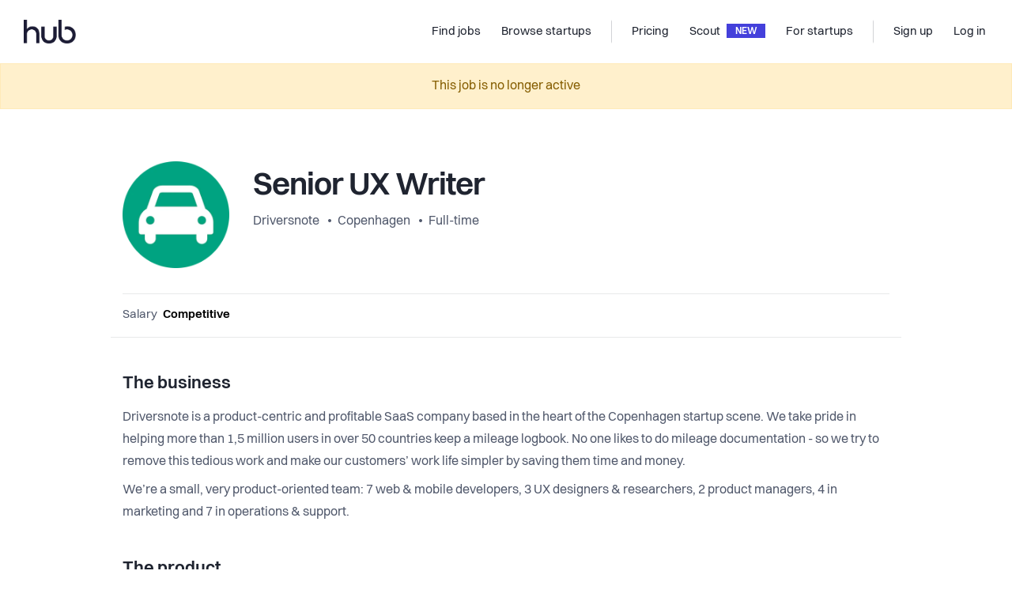

--- FILE ---
content_type: text/html; charset=utf-8
request_url: https://thehub.io/jobs/63a4469d45c5c99f10d5bd8a?subid=jobsincopenhagen
body_size: 17378
content:
<!doctype html>
<html data-n-head-ssr lang="en" data-n-head="%7B%22lang%22:%7B%22ssr%22:%22en%22%7D%7D">
  <head >
    <title>The Hub | Senior UX Writer | Driversnote</title><meta data-n-head="ssr" data-hid="charset" charset="utf-8"><meta data-n-head="ssr" data-hid="viewport" name="viewport" content="width=device-width, initial-scale=1"><meta data-n-head="ssr" data-hid="x-ua" http-equiv="X-UA-Compatible" content="IE=edge"><meta data-n-head="ssr" data-hid="og:type" property="og:type" content="website"><meta data-n-head="ssr" data-hid="twitter:card" name="twitter:card" content="photo"><meta data-n-head="ssr" data-hid="og:title" property="og:title" content="The Hub | Senior UX Writer | Driversnote"><meta data-n-head="ssr" data-hid="twitter:title" name="twitter:title" content="The Hub | Senior UX Writer | Driversnote"><meta data-n-head="ssr" data-hid="twitter:url" name="twitter:url" content="https://thehub.io/jobs/63a4469d45c5c99f10d5bd8a"><meta data-n-head="ssr" data-hid="og:url" property="og:url" content="https://thehub.io/jobs/63a4469d45c5c99f10d5bd8a"><meta data-n-head="ssr" data-hid="description" name="description" content="The business  Driversnote is a product-centric and profitable SaaS company based in the heart of the Copenhagen startup scene. We take pride in helping more than 1,5 million users in over 50 countries ..."><meta data-n-head="ssr" data-hid="og:description" property="og:description" content="The business  Driversnote is a product-centric and profitable SaaS company based in the heart of the Copenhagen startup scene. We take pride in helping more than 1,5 million users in over 50 countries ..."><meta data-n-head="ssr" data-hid="twitter:description" name="twitter:description" content="The business  Driversnote is a product-centric and profitable SaaS company based in the heart of the Copenhagen startup scene. We take pride in helping more than 1,5 million users in over 50 countries ..."><meta data-n-head="ssr" data-hid="og:image" property="og:image" content="https://thehub-io.imgix.net/jobs/63a4469d45c5c99f10d5bd8a/social.jpeg?hash=0&amp;v=3"><meta data-n-head="ssr" data-hid="twitter:image" property="twitter:image" content="https://thehub-io.imgix.net/jobs/63a4469d45c5c99f10d5bd8a/social.jpeg?hash=0&amp;v=3"><link data-n-head="ssr" rel="icon" type="image/x-icon" href="/favicon.ico"><link data-n-head="ssr" rel="apple-touch-icon" sizes="180x180" href="/apple-touch-icon.png"><link data-n-head="ssr" rel="android-chrome" sizes="192x192" href="/android-chrome-192x192.png"><link data-n-head="ssr" rel="android-chrome" sizes="512x512" href="/android-chrome-512x512.png"><link data-n-head="ssr" rel="icon" type="image/png" sizes="32x32" href="/favicon-32x32.png"><link data-n-head="ssr" rel="icon" type="image/png" sizes="16x16" href="/favicon-16x16.png"><link data-n-head="ssr" rel="preload" href="/fonts/Volkart-Regular.woff2" as="font" type="font/woff2" crossorigin="anonymous"><link data-n-head="ssr" rel="preload" href="/fonts/Volkart-Bold.woff2" as="font" type="font/woff2" crossorigin="anonymous"><link data-n-head="ssr" rel="preconnect" href="https://api.thehub.io" crossorigin=""><link data-n-head="ssr" rel="preconnect" href="https://thehub-io.imgix.net"><link data-n-head="ssr" rel="dns-prefetch" href="https://api.thehub.io"><link data-n-head="ssr" rel="dns-prefetch" href="https://thehub-io.imgix.net"><link data-n-head="ssr" rel="preconnect" href="https://maps.googleapis.com"><link data-n-head="ssr" rel="dns-prefetch" href="https://maps.googleapis.com"><link data-n-head="ssr" data-hid="link:canonical" rel="canonical" href="https://thehub.io/jobs/63a4469d45c5c99f10d5bd8a"><script data-n-head="ssr" src="https://vouch.careers/embeded.js" async></script><script data-n-head="ssr" data-hid="gtm-script">if(!window._gtm_init){window._gtm_init=1;(function (w,n,d,m,e,p){w[d]=(w[d]==1||n[d]=='yes'||n[d]==1||n[m]==1||(w[e]&&w[e].p&&e[e][p]()))?1:0})(window,'navigator','doNotTrack','msDoNotTrack','external','msTrackingProtectionEnabled');(function(w,l){w[l]=w[l]||[];w[l].push({'gtm.start':new Date().getTime(),event:'gtm.js'})})(window,'dataLayer');window._gtm_inject=function(i){(function(d,s){var f=d.getElementsByTagName(s)[0],j=d.createElement(s);j.async=true;j.src='https://www.googletagmanager.com/gtm.js?id='+i;f.parentNode.insertBefore(j,f)})(document,'script');}}</script><script data-n-head="ssr" data-hid="FreshdeskChat" src="https://thehubio-support.freshchat.com/js/widget.js" chat="true" async onload="this.__vm_l=1"></script><link rel="modulepreload" href="/_nuxt/219d2bfe2fb86543b043.js" as="script"><link rel="modulepreload" href="/_nuxt/3ee0ffc948fc3c8300f8.js" as="script"><link rel="preload" href="/_nuxt/34985bf0ec601610a5b8.css" as="style"><link rel="modulepreload" href="/_nuxt/fe14110654c760bf73d1.js" as="script"><link rel="preload" href="/_nuxt/3d2379a0625f0cb07a9a.css" as="style"><link rel="modulepreload" href="/_nuxt/ebdfef9ce822be28e79b.js" as="script"><link rel="preload" href="/_nuxt/f15b3116a6baadd47b44.css" as="style"><link rel="modulepreload" href="/_nuxt/ec482e8968ff5fdfc22e.js" as="script"><link rel="preload" href="/_nuxt/44631ab1b68eb898f7bb.css" as="style"><link rel="modulepreload" href="/_nuxt/40e71f413546faf35a85.js" as="script"><link rel="stylesheet" href="/_nuxt/34985bf0ec601610a5b8.css"><link rel="stylesheet" href="/_nuxt/3d2379a0625f0cb07a9a.css"><link rel="stylesheet" href="/_nuxt/f15b3116a6baadd47b44.css"><link rel="stylesheet" href="/_nuxt/44631ab1b68eb898f7bb.css">
  </head>
  <body >
    <div data-server-rendered="true" id="__nuxt"><!----><div id="__layout"><div class="layout-base" data-v-16ce5ba9><div class="layout-base__body" data-v-16ce5ba9><div class="default-layout" data-v-16ce5ba9><header id="app-header"><nav class="navbar navbar-light navbar-expand-md"><a href="/" target="_self" class="navbar-brand nuxt-link-active"><div><img src="/_nuxt/img/462d7eb.png" width="66" height="30" alt="The Hub logo" class="hidden-md-down"> <img src="/_nuxt/img/462d7eb.png" width="66" height="30" alt="The Hub logo" class="visible-md-down"></div></a> <div class="ml-auto"></div> <div id="nav_collapse" class="navbar-collapse collapse" style="display:none;"><ul class="navbar-nav ml-auto"><li class="nav-item"><a href="/jobs" target="_self" class="nav-link nuxt-link-active"><span title="Find jobs">Find jobs</span> <!----></a></li><li class="nav-item"><a href="/startups" target="_self" class="nav-link"><span title="Browse startups">Browse startups</span> <!----></a></li><span class="navbar-text spacer"></span><li class="nav-item"><a href="/pricing" target="_self" class="nav-link"><span title="Pricing">Pricing</span> <!----></a></li><li class="nav-item"><a href="/scout" target="_self" class="nav-link"><span title="Scout">Scout</span> <div class="headerbar-chevron">
              NEW
            </div></a></li><li class="nav-item"><a href="/startups/join" target="_self" class="nav-link"><span title="For startups">For startups</span> <!----></a></li><span class="navbar-text spacer"></span></ul> <ul class="navbar-nav"><li class="nav-item"><a target="_self" href="#" class="nav-link"><span title="Sign up">Sign up</span></a></li> <li class="nav-item"><a target="_self" href="#" class="nav-link"><span title="Log in">Log in</span></a></li></ul></div> <!----> <button type="button" aria-label="Toggle navigation" aria-controls="nav_collapse" aria-expanded="false" class="navbar-toggler"><span class="navbar-toggler-icon"></span></button></nav> <!----></header> <div class="default-layout__body" data-v-16ce5ba9><content data-v-16ce5ba9><div class="view-job-details default-layout__body__content" data-v-8810b0c2><div role="alert" aria-live="polite" aria-atomic="true" class="alert alert-warning" style="text-align:center;" data-v-8810b0c2><!---->
    This job is no longer active
  </div> <!----> <!----> <div class="view-job-details" data-v-8810b0c2><section class="component-container component-container--width--medium component-container--spacing--small"><div class="component-container__bounds container"><div class="component-container__bounds__inner"><header class="pt-20 pt-sm-50"><div class="media-item" style="align-items:flex-start;flex-direction:row;"><a href="/startups/driversnote"><div class="media-item__image media-item__image--image--big media-item__image--gap--default" style="background-image:url(https://thehub-io.imgix.net/files/s3/20191003153744-78614655cb7b1fd20caf6dffb4087797.png?fit=crop&amp;w=300&amp;h=300&amp;auto=format&amp;q=60);"></div></a> <div class="media-item__content"><div class="ml-4 ml-lg-20"><h2 class="view-job-details__title">Senior UX Writer</h2> <div class="bullet-inline-list text-gray-700" style="font-size:1rem;"><a href="/startups/driversnote">Driversnote
              </a> <a href="/jobs?location=Copenhagen,%20Denmark">Copenhagen</a> <a href="/jobs?positionTypes=5b8e46b3853f039706b6ea70">Full-time</a></div></div></div></div> <div class="text-right py-16 fs13 text-gray-600 border-bottom"></div> <div class="row compensation border-bottom mt-16 pb-16 align-items-center"><div class="value col-md-auto">
          Salary
          <span>Competitive</span></div> <!----> <div class="col"></div> <div class="pt-20 pt-md-0 col-md-auto"><!----></div></div></header></div></div></section> <section class="component-container component-container--width--medium component-container--spacing--medium"><div class="component-container__bounds container"><div class="component-container__bounds__inner"><div class="view-job-details__body" style="max-width:100%;word-break:normal;overflow-wrap:break-word;"><div class="text-block mt-0"><content class="text-block__content text-block__content--default"><span><h4>The business</h4><p>Driversnote is a product-centric and profitable SaaS company based in the heart of the Copenhagen startup scene. We take pride in helping more than 1,5 million users in over 50 countries keep a mileage logbook. No one likes to do mileage documentation - so we try to remove this tedious work and make our customers’ work life simpler by saving them time and money.</p><p>We’re a small, very product-oriented team: 7 web & mobile developers, 3 UX designers & researchers, 2 product managers, 4 in marketing and 7 in operations & support.</p><p><br /></p><h4>The product</h4><p>To the majority of our users, Driversnote is first and foremost a free mobile app they find via App/Play store and install to get automated mileage tracking. They will often start out with motion-based tracking, become aware of free user limitations and become a paying customer on a subscription to remove limitations and get an iBeacon for improved tracking accuracy.</p><p>We have a B2C-like relationship with many of our users, but we are gradually moving more and more into traditional B2B space with all that this entails of further product enhancements.</p><p><br /></p><h4>The way we work</h4><p>We use a product development process known as Shape Up, where a few key people take the role as shapers and define projects that can be designed, implemented and released within 6 weeks, known as cycles. For each 6 week cycle, we form new cross-functional teams with designers, developers, marketing and customer support people on them, and we let the teams focus exclusively on finishing their projects within the cycle. Each 6 week cycle is followed by a 2 week cool-down period, where we fix bugs, execute functional projects, evaluate how we did and plan the next cycle.</p><p>We like to say that our unfair advantage is that we care more than our competition, and our users and customers tend to agree when they review our app, respond to NPS surveys and rate our support. We also care a lot about our employees, and between each cycle the entire company has a Team Health Check together, where we rate and discuss how we work together and thrive in our roles. We have a generous budget set aside for each employee to learn and develop, and we try to do a lot of fun stuff together.</p><p><br /></p><h4>The challenge</h4><p>Our customers' experience with Driversnote is through our product and digital communication. This consists of two elements: Visuals and copy. This is the only thing 99,9% of our users experience when they meet Driversnote (we don’t have a sales team). So it’s so extremely important for us that this meeting is a pleasant, friendly and smooth experience. We currently have 2 product designers taking care of the design. But no one dedicated to the copy. We want to change that! </p><p>We’re looking for our first full time copywriter that will be responsible for all customer facing copy - working with both the product, marketing and support teams. We have seen the effect of bad and good copy. We know how big a difference it makes. And we’re ready to take our written communication to the next level.</p><p><br /></p><h4>The role</h4><p>As a UX Writer at Driversnote, you’ll be the overall responsible for <em>all</em> our customer-facing copy. You will be writing the most important yourself and setting a direction for the rest.</p><p><br /></p><p>You’ll be working with:</p><ul><li><p><strong>UX copy:</strong> Taking part in product teams, working together with our designers and developers when building new features and making improvements to the product. We expect you to take an active role in the iterative design process and participate in usability tests, customer interviews etc. Focus is on making the product intuitive and easy to understand, using as few words as possible.</p></li><li><p><strong>Messages:</strong> We reach out to our users per e-mail and via push notifications as part of their onboarding, activation and usage of our product. An engaging email that drives action can be very powerful.</p></li><li><p><strong>Marketing: </strong>Telling the right story on our marketing site, app store profiles, ads etc is alfa-omega for the success of our marketing efforts. A story that our customers can relate to. That relieves their concerns, talks to their struggles and pulls them towards our product. You will <em>not</em> be producing articles for our content marketing efforts but we expect you to help set the direction for how this is written.</p></li></ul><p><br /></p><p>The discipline of writing for the three above areas are very different. From the short, functional, friendly and inclusive, to the more expressive. We expect you to know this difference and have experience in all the areas.</p><p>To work effectively with the above we expect you to take the time to understand our customers. Talk to them, listen to how they review our product and understand the different nuances. We expect you to take the lead on developing our tone of voice and to implement it across the company.</p><p><br /></p><p><strong>Examples of things you might work on:</strong></p><ul><li><p>Help design the user journey and improve our onboarding flow.</p></li><li><p>Experiment with using mails and push notifications to increase user engagement.</p></li><li><p>Expanding our marketing websites to better communicate our offering and be more tailored to each of our markets.</p></li><li><p>Collaborate with our Content Marketing Manager on ensuring a consistent tone of voice and general high quality.</p></li><li><p>Work with Localization to ensure copy translates across all our markets, and has a unified voice across languages</p></li></ul><p><br /></p><p><strong>We imagine that you:</strong></p><ul><li><p>Are an exceptional English writer.</p></li><li><p>Have proven experience (+3 years) writing content for the web and mobile experience as a UX Writer, Content Designer or similar.</p></li><li><p>Have experience writing emails and marketing copy that drives action.</p></li><li><p>Are a bit of a perfectionist. You choose your words with great care and always see opportunities for improvements.</p></li><li><p>Have a big curiosity to figure out why people act as they do, what drives them, how things work etc.</p></li><li><p>Are an eager learner. You love reading and easily get inspired e.g. by books you’ve read. And you’re able to quickly accumulate knowledge about e.g. the business, the market, our customers etc.</p></li><li><p>Have good collaboration skills and are used to working with developers and product designers. You involve other people in your work and prefer solving problems together.</p></li></ul><p><br /></p><p><strong>Look here for bonus points:</strong></p><ul><li><p>You have worked with (digital) product development before. Maybe from the outside providing the UX copy. But optimally from the inside, being part of the product team.</p></li><li><p>You’re a fan of the Jobs-to-be-Done framework and have experience with performing switch interviews or have worked with Outcome Driven Innovation.</p></li><li><p>Experience guiding colleagues in UX writing best practices and establishing UX writing consistency</p></li></ul><p><br /></p><h4>What we believe in</h4><p><strong>Vision & mission:</strong> We work to eliminate work-life hassles to let people focus on what matters. Today, that means removing the pain and trivial work of handling mileage, while providing peace of mind that nothing is forgotten and all rules are followed.</p><p><strong>Product-led:</strong> We focus our work on the end-user and optimise for bottom-up adoption. People's use of our product is what leads to our growth. We sell through our product and as self-service. We invest in customer success instead of outbound sales. Our marketing is focused on people with a need, leading them to the product.</p><p><strong>Lean & data-driven:</strong> We try to get a deep understanding of the problems we’re solving. But we also acknowledge that we often can’t predict the outcome of our work. So we believe in an experiment-based approach to product development with short build-measure-learn cycles. For this reason, we also don’t believe in detailed plans for more than 3 months ahead.</p><p><strong>Long-term & compounding: </strong>We invest in things that will have a continuous return and compound. We e.g. prefer a 1% improvement of activation rate over a €100k deal. We’re self-funded, so we don’t stress about the next funding round, and take the time to go into depth with our work.</p><p><br /></p><h4>What we offer</h4><p>A chance to take the lead on vastly improving copy across a fast-growing SaaS product with a very short turnaround from draft to user feedback. At Driversnote you will be part of a team composed of talented people that are fun to be around. You will have ample opportunity to influence decisions at all levels, and we hope we can both teach you something and learn something new from you. We have a new spacious office on Skelbækgade where we enjoy a great freshly cooked lunch every day, as well as networking and partying with other startups when times allow. Since many of us have spouses and kids that we enjoy spending time with, we can honestly say that we offer a healthy work-life balance along with a competitive salary and all the benefits you would expect.</p><p><br /></p><h4>How to apply</h4><p>Tell us why you’re the one for us and please provide a portfolio of work that shows a range of content you’ve created, such as interaction flows, emails, product tours, marketing materials, and style guides. For further information, please contact Martin Poulsen.</p></span></content></div> <div class="text-block"><content class="text-block__content text-block__content--default"><span><strong>For more information or questions please contact us at</strong> <span><a href="mailto:mp@driversnote.com">mp@driversnote.com</a></span> <span>
            or phone number
            <a href="tel:21644314">21644314</a></span></span></content></div></div> <div class="text-block mb-40"><content class="text-block__content text-block__content--default"><h3 class="fs40 mb-0">Perks and benefits</h3> <p class="text-gray-700 pb-30 pb-lg-40">
        This job comes with several perks and benefits
      </p> <div class="benefits" data-v-eec042ac><div class="row" data-v-eec042ac data-v-eec042ac><div class="benefits__items col-sm-6 col-lg-4" data-v-eec042ac data-v-eec042ac><div class="benefits__items__item py-24" data-v-eec042ac><img src="/_nuxt/87ee0791c29d03b2fd7b60f4ebe4bbd6.svg" alt="Free lunch" class="benefits__items__item__icon" data-v-eec042ac> <h5 class="pt-30" data-v-eec042ac>Free lunch</h5> <p class="pt-10" data-v-eec042ac></p></div></div><div class="benefits__items col-sm-6 col-lg-4" data-v-eec042ac data-v-eec042ac><div class="benefits__items__item py-24" data-v-eec042ac><img src="/_nuxt/bec446a5c33936e90547b6ba6c9ef570.svg" alt="Flexible working hours" class="benefits__items__item__icon" data-v-eec042ac> <h5 class="pt-30" data-v-eec042ac>Flexible working hours</h5> <p class="pt-10" data-v-eec042ac></p></div></div><div class="benefits__items col-sm-6 col-lg-4" data-v-eec042ac data-v-eec042ac><div class="benefits__items__item py-24" data-v-eec042ac><img src="/_nuxt/3aea45781626c6659fea2257b36d58da.svg" alt="Free coffee / tea" class="benefits__items__item__icon" data-v-eec042ac> <h5 class="pt-30" data-v-eec042ac>Free coffee / tea</h5> <p class="pt-10" data-v-eec042ac></p></div></div><div class="benefits__items col-sm-6 col-lg-4" data-v-eec042ac data-v-eec042ac><div class="benefits__items__item py-24" data-v-eec042ac><img src="/_nuxt/6f5fe8db6f61813af564007deb147626.svg" alt="Near public transit" class="benefits__items__item__icon" data-v-eec042ac> <h5 class="pt-30" data-v-eec042ac>Near public transit</h5> <p class="pt-10" data-v-eec042ac></p></div></div><div class="benefits__items col-sm-6 col-lg-4" data-v-eec042ac data-v-eec042ac><div class="benefits__items__item py-24" data-v-eec042ac><img src="/_nuxt/761d69be94ae7a8006767510822bb942.svg" alt="Social gatherings" class="benefits__items__item__icon" data-v-eec042ac> <h5 class="pt-30" data-v-eec042ac>Social gatherings</h5> <p class="pt-10" data-v-eec042ac></p></div></div><div class="benefits__items col-sm-6 col-lg-4" data-v-eec042ac data-v-eec042ac><div class="benefits__items__item py-24" data-v-eec042ac><img src="/_nuxt/28fb64c06cd494571aa3293417c208a9.svg" alt="Free office snacks" class="benefits__items__item__icon" data-v-eec042ac> <h5 class="pt-30" data-v-eec042ac>Free office snacks</h5> <p class="pt-10" data-v-eec042ac></p></div></div></div> <a class="benefits__more" data-v-eec042ac>See all 18 benefits <i class="icon icon-caret" data-v-eec042ac></i></a></div></content></div> <div class="text-block view-job-details__company mb-30 text-block--border-top"><content class="text-block__content text-block__content--default"><div class="row"><div class="col-md-7"><h3>Working at <br>Driversnote</h3></div> <div class="text-md-right mb-16 mb-md-0 col-md-5"><a href="/startups/driversnote" target="_blank" class="text-blue-900 fw500"><span>See company profile</span><i class="icon-arrow-up-right fs13 pl-10"></i></a></div></div> <div class="row"><div class="col-md-7"><div class="view-job-details__company__text"><div>We’re a SaaS company based in the heart of the Copenhagen startup scene. We take pride (we really do!) in helping more than 3 million users around the world keep a mileage logbook. No one likes to do mileage documentation—so we try to remove this trivial task and make our customers' work-life simpler. In short, our mobile app saves our users time and money. We’re bootstrapped, profitable and currently growing, so you’ll be an essential part of a small team at a very exciting stage.</div></div> <p class="mt-20 mb-40 mb-sm-0"><a href="/startups/driversnote" target="_blank" class="text-blue-900 hidden-md-down">Read more about Driversnote
            </a></p></div> <div class="col-md-5"><img src="https://thehub-io.imgix.net/files/s3/20191014224333-620f3768b337226d07d388242a2649a2.jpg?w=600&amp;h=1200" alt="company gallery image" class="view-job-details__company__image"></div></div></content></div></div></div></section> <!----></div> <!----> <!----> <!----> <!----> <!----></div></content></div> <footer id="thehub_footer" class="app-footer" data-v-56e8adb6><div class="app-footer__container container" data-v-56e8adb6 data-v-56e8adb6><div class="app-footer__information" data-v-56e8adb6><img src="/_nuxt/164db33c3d5c8e1fcf4d94b65b0da148.svg" alt="The Hub logo" width="70" height="32" class="app-footer__information__logo mb-24" data-v-56e8adb6> <p class="fs15" data-v-56e8adb6>
        We connect global talents with career opportunities in Nordic startups.
      </p> <div class="app-footer__information__flags" data-v-56e8adb6><img src="/_nuxt/a045c9a1e883d22bf0e02702305981cd.svg" alt="DK flag" width="24" height="24" data-v-56e8adb6> <img src="/_nuxt/bfc0407764ed5b5242d56923c464613d.svg" alt="SE flag" width="24" height="24" data-v-56e8adb6> <img src="/_nuxt/8aa3588e761834b5c4e8df1ade562b7b.svg" alt="NO flag" width="24" height="24" data-v-56e8adb6> <img src="/_nuxt/9c216d3b193e15902e460883ab649f4f.svg" alt="SE flag" width="24" height="24" data-v-56e8adb6> <img src="/_nuxt/83544871d0e617c8b68a36c29b7e5e10.svg" alt="IS flag" width="26" height="25" style="margin-left:-1px;" data-v-56e8adb6></div> <div data-v-56e8adb6><h4 class="app-footer__column__heading" data-v-56e8adb6>MAIN PARTNERS</h4> <div style="display:flex;align-items:center;" data-v-56e8adb6><img src="/_nuxt/img/b175cbf.png" alt="Mesh logo" width="90" height="26" class="app-footer__information__logo mb-24" data-v-56e8adb6> <div style="width:1rem;" data-v-56e8adb6></div> <img src="/_nuxt/img/44f8b80.png" alt="Danske Bang Growth logo" width="160" height="22" class="app-footer__information__logo mb-24" data-v-56e8adb6></div></div></div> <div class="app-footer__columns" data-v-56e8adb6><div class="app-footer__column" data-v-56e8adb6><h4 class="app-footer__column__heading" data-v-56e8adb6>For Candidates</h4> <a href="/jobs" class="link nuxt-link-active" data-v-56e8adb6>Explore jobs</a> <a href="/jobs?countryCode=REMOTE&amp;sorting=mostPopular" class="link" data-v-56e8adb6>Explore remote jobs</a> <a href="/startups" class="link" data-v-56e8adb6>Explore startups</a> <a href="https://insights.thehub.io/" target="_blank" class="link" data-v-56e8adb6>Explore content</a></div> <div class="app-footer__column" data-v-56e8adb6><h4 class="app-footer__column__heading" data-v-56e8adb6>For startups</h4> <a href="/startups/join" class="link" data-v-56e8adb6>Overview</a> <a href="/pricing" class="link" data-v-56e8adb6>Pricing</a> <a href="/scout" class="link" data-v-56e8adb6>Scout</a> <a href="/funding" class="link" data-v-56e8adb6>Investor list</a> <a href="/startups/career-page" class="link" data-v-56e8adb6>Embed Career Page</a> <a href="/deals" class="link" data-v-56e8adb6>Startup Deals</a> <a href="/community-program" class="link" data-v-56e8adb6>Community Program</a></div> <div class="app-footer__column" data-v-56e8adb6><h4 class="app-footer__column__heading" data-v-56e8adb6>Company</h4> <a href="/about" class="link" data-v-56e8adb6>About</a> <a href="https://insights.thehub.io/" target="_blank" class="link" data-v-56e8adb6>Blog</a> <a href="/contact" class="link" data-v-56e8adb6>Contact</a> <a href="/partners" class="link" data-v-56e8adb6>Partners</a></div> <div class="app-footer__column" data-v-56e8adb6><h4 class="app-footer__column__heading" data-v-56e8adb6>Explore</h4> <a href="https://www.linkedin.com/company/thehubio/" target="_blank" class="link" data-v-56e8adb6>LinkedIn</a> <a href="https://www.facebook.com/thehub.io" target="_blank" class="link" data-v-56e8adb6>Facebook</a> <a href="https://www.instagram.com/thehubio" target="_blank" class="link" data-v-56e8adb6>Instagram</a> <a href="https://twitter.com/thehubio" target="_blank" class="link" data-v-56e8adb6>Twitter</a></div> <div class="app-footer__column mobile visible-sm-down" data-v-56e8adb6><a href="/terms" class="link" data-v-56e8adb6>Terms</a> <a href="/privacy-policy" class="link" data-v-56e8adb6>Privacy</a> <p class="copyright" data-v-56e8adb6>© 2025 thehub.io</p></div></div></div> <div class="app-footer__copyright hidden-sm-down container" data-v-56e8adb6 data-v-56e8adb6><p data-v-56e8adb6>© 2025 thehub.io</p> <a href="/terms" class="link" data-v-56e8adb6>Terms</a> <a href="/privacy-policy" class="link" data-v-56e8adb6>Privacy</a></div></footer></div></div> <div class="layout-base__modals" data-v-16ce5ba9><!----> <!----> <!----> <!----></div></div></div></div><script>window.__NUXT__=(function(a,b,c,d,e,f,g,h,i,j,k,l,m,n,o,p,q,r,s,t,u,v,w,x,y,z,A,B,C,D,E,F,G,H,I,J,K,L,M,N,O){return {layout:"default",data:[{}],fetch:[],error:b,state:{version:"1.0.02",platform:"thehub",applicantprofile:{data:b,applicantProfile:b},applicants:{},ats:{},client:{lastJobsPage:l},investors:{investors:b,investor:b},jobs:{jobs:b,job:{saved:c,interestedAt:b,socialImageUrl:"https:\u002F\u002Fthehub-io.imgix.net\u002Fjobs\u002F63a4469d45c5c99f10d5bd8a\u002Fsocial.jpeg?hash=0&v=3",questions:[],companyCountries:{eu:{status:"DISABLED"},is:{status:"DISABLED"},ni:{status:"DISABLED"},fi:{status:"DISABLED"},no:{status:"DISABLED"},se:{status:"DISABLED"},dk:{registrationNumber:"36090405",reviewNote:a,createdAt:"2016-05-03T18:23:31.287Z",approvedAt:"2019-06-03T15:51:29.813Z",geoLocation:{bounds:{type:"Polygon",_id:"5f21afe34e212405f952198a",coordinates:[[[12.5577920302915,55.6686316802915],[12.5550940697085,55.6686316802915],[12.5550940697085,55.6659337197085],[12.5577920302915,55.6659337197085],[12.5577920302915,55.6686316802915]]]},center:{type:"Point",_id:"5e54d6f85292ad628559748a",coordinates:[12.5563466,55.6672542]}},status:k,location:{postalCode:"1717",country:"Denmark",locality:"København",route:"Skelbækgade",address:"Skelbækgade 4, 1717 København, Denmark"}}},criterias:["linkedin","cv","text"],share:{crop:b,image:b},expirationDate:"2023-02-09",views:{week:2,total:901},description:"\u003Ch4\u003EThe business\u003C\u002Fh4\u003E\u003Cp\u003EDriversnote is a product-centric and profitable SaaS company based in the heart of the Copenhagen startup scene. We take pride in helping more than 1,5 million users in over 50 countries keep a mileage logbook. No one likes to do mileage documentation - so we try to remove this tedious work and make our customers’ work life simpler by saving them time and money.\u003C\u002Fp\u003E\u003Cp\u003EWe’re a small, very product-oriented team: 7 web & mobile developers, 3 UX designers & researchers, 2 product managers, 4 in marketing and 7 in operations & support.\u003C\u002Fp\u003E\u003Cp\u003E\u003Cbr \u002F\u003E\u003C\u002Fp\u003E\u003Ch4\u003EThe product\u003C\u002Fh4\u003E\u003Cp\u003ETo the majority of our users, Driversnote is first and foremost a free mobile app they find via App\u002FPlay store and install to get automated mileage tracking. They will often start out with motion-based tracking, become aware of free user limitations and become a paying customer on a subscription to remove limitations and get an iBeacon for improved tracking accuracy.\u003C\u002Fp\u003E\u003Cp\u003EWe have a B2C-like relationship with many of our users, but we are gradually moving more and more into traditional B2B space with all that this entails of further product enhancements.\u003C\u002Fp\u003E\u003Cp\u003E\u003Cbr \u002F\u003E\u003C\u002Fp\u003E\u003Ch4\u003EThe way we work\u003C\u002Fh4\u003E\u003Cp\u003EWe use a product development process known as Shape Up, where a few key people take the role as shapers and define projects that can be designed, implemented and released within 6 weeks, known as cycles. For each 6 week cycle, we form new cross-functional teams with designers, developers, marketing and customer support people on them, and we let the teams focus exclusively on finishing their projects within the cycle. Each 6 week cycle is followed by a 2 week cool-down period, where we fix bugs, execute functional projects, evaluate how we did and plan the next cycle.\u003C\u002Fp\u003E\u003Cp\u003EWe like to say that our unfair advantage is that we care more than our competition, and our users and customers tend to agree when they review our app, respond to NPS surveys and rate our support. We also care a lot about our employees, and between each cycle the entire company has a Team Health Check together, where we rate and discuss how we work together and thrive in our roles. We have a generous budget set aside for each employee to learn and develop, and we try to do a lot of fun stuff together.\u003C\u002Fp\u003E\u003Cp\u003E\u003Cbr \u002F\u003E\u003C\u002Fp\u003E\u003Ch4\u003EThe challenge\u003C\u002Fh4\u003E\u003Cp\u003EOur customers' experience with Driversnote is through our product and digital communication. This consists of two elements: Visuals and copy. This is the only thing 99,9% of our users experience when they meet Driversnote (we don’t have a sales team). So it’s so extremely important for us that this meeting is a pleasant, friendly and smooth experience. We currently have 2 product designers taking care of the design. But no one dedicated to the copy. We want to change that! \u003C\u002Fp\u003E\u003Cp\u003EWe’re looking for our first full time copywriter that will be responsible for all customer facing copy - working with both the product, marketing and support teams. We have seen the effect of bad and good copy. We know how big a difference it makes. And we’re ready to take our written communication to the next level.\u003C\u002Fp\u003E\u003Cp\u003E\u003Cbr \u002F\u003E\u003C\u002Fp\u003E\u003Ch4\u003EThe role\u003C\u002Fh4\u003E\u003Cp\u003EAs a UX Writer at Driversnote, you’ll be the overall responsible for \u003Cem\u003Eall\u003C\u002Fem\u003E our customer-facing copy. You will be writing the most important yourself and setting a direction for the rest.\u003C\u002Fp\u003E\u003Cp\u003E\u003Cbr \u002F\u003E\u003C\u002Fp\u003E\u003Cp\u003EYou’ll be working with:\u003C\u002Fp\u003E\u003Cul\u003E\u003Cli\u003E\u003Cp\u003E\u003Cstrong\u003EUX copy:\u003C\u002Fstrong\u003E Taking part in product teams, working together with our designers and developers when building new features and making improvements to the product. We expect you to take an active role in the iterative design process and participate in usability tests, customer interviews etc. Focus is on making the product intuitive and easy to understand, using as few words as possible.\u003C\u002Fp\u003E\u003C\u002Fli\u003E\u003Cli\u003E\u003Cp\u003E\u003Cstrong\u003EMessages:\u003C\u002Fstrong\u003E We reach out to our users per e-mail and via push notifications as part of their onboarding, activation and usage of our product. An engaging email that drives action can be very powerful.\u003C\u002Fp\u003E\u003C\u002Fli\u003E\u003Cli\u003E\u003Cp\u003E\u003Cstrong\u003EMarketing: \u003C\u002Fstrong\u003ETelling the right story on our marketing site, app store profiles, ads etc is alfa-omega for the success of our marketing efforts. A story that our customers can relate to. That relieves their concerns, talks to their struggles and pulls them towards our product. You will \u003Cem\u003Enot\u003C\u002Fem\u003E be producing articles for our content marketing efforts but we expect you to help set the direction for how this is written.\u003C\u002Fp\u003E\u003C\u002Fli\u003E\u003C\u002Ful\u003E\u003Cp\u003E\u003Cbr \u002F\u003E\u003C\u002Fp\u003E\u003Cp\u003EThe discipline of writing for the three above areas are very different. From the short, functional, friendly and inclusive, to the more expressive. We expect you to know this difference and have experience in all the areas.\u003C\u002Fp\u003E\u003Cp\u003ETo work effectively with the above we expect you to take the time to understand our customers. Talk to them, listen to how they review our product and understand the different nuances. We expect you to take the lead on developing our tone of voice and to implement it across the company.\u003C\u002Fp\u003E\u003Cp\u003E\u003Cbr \u002F\u003E\u003C\u002Fp\u003E\u003Cp\u003E\u003Cstrong\u003EExamples of things you might work on:\u003C\u002Fstrong\u003E\u003C\u002Fp\u003E\u003Cul\u003E\u003Cli\u003E\u003Cp\u003EHelp design the user journey and improve our onboarding flow.\u003C\u002Fp\u003E\u003C\u002Fli\u003E\u003Cli\u003E\u003Cp\u003EExperiment with using mails and push notifications to increase user engagement.\u003C\u002Fp\u003E\u003C\u002Fli\u003E\u003Cli\u003E\u003Cp\u003EExpanding our marketing websites to better communicate our offering and be more tailored to each of our markets.\u003C\u002Fp\u003E\u003C\u002Fli\u003E\u003Cli\u003E\u003Cp\u003ECollaborate with our Content Marketing Manager on ensuring a consistent tone of voice and general high quality.\u003C\u002Fp\u003E\u003C\u002Fli\u003E\u003Cli\u003E\u003Cp\u003EWork with Localization to ensure copy translates across all our markets, and has a unified voice across languages\u003C\u002Fp\u003E\u003C\u002Fli\u003E\u003C\u002Ful\u003E\u003Cp\u003E\u003Cbr \u002F\u003E\u003C\u002Fp\u003E\u003Cp\u003E\u003Cstrong\u003EWe imagine that you:\u003C\u002Fstrong\u003E\u003C\u002Fp\u003E\u003Cul\u003E\u003Cli\u003E\u003Cp\u003EAre an exceptional English writer.\u003C\u002Fp\u003E\u003C\u002Fli\u003E\u003Cli\u003E\u003Cp\u003EHave proven experience (+3 years) writing content for the web and mobile experience as a UX Writer, Content Designer or similar.\u003C\u002Fp\u003E\u003C\u002Fli\u003E\u003Cli\u003E\u003Cp\u003EHave experience writing emails and marketing copy that drives action.\u003C\u002Fp\u003E\u003C\u002Fli\u003E\u003Cli\u003E\u003Cp\u003EAre a bit of a perfectionist. You choose your words with great care and always see opportunities for improvements.\u003C\u002Fp\u003E\u003C\u002Fli\u003E\u003Cli\u003E\u003Cp\u003EHave a big curiosity to figure out why people act as they do, what drives them, how things work etc.\u003C\u002Fp\u003E\u003C\u002Fli\u003E\u003Cli\u003E\u003Cp\u003EAre an eager learner. You love reading and easily get inspired e.g. by books you’ve read. And you’re able to quickly accumulate knowledge about e.g. the business, the market, our customers etc.\u003C\u002Fp\u003E\u003C\u002Fli\u003E\u003Cli\u003E\u003Cp\u003EHave good collaboration skills and are used to working with developers and product designers. You involve other people in your work and prefer solving problems together.\u003C\u002Fp\u003E\u003C\u002Fli\u003E\u003C\u002Ful\u003E\u003Cp\u003E\u003Cbr \u002F\u003E\u003C\u002Fp\u003E\u003Cp\u003E\u003Cstrong\u003ELook here for bonus points:\u003C\u002Fstrong\u003E\u003C\u002Fp\u003E\u003Cul\u003E\u003Cli\u003E\u003Cp\u003EYou have worked with (digital) product development before. Maybe from the outside providing the UX copy. But optimally from the inside, being part of the product team.\u003C\u002Fp\u003E\u003C\u002Fli\u003E\u003Cli\u003E\u003Cp\u003EYou’re a fan of the Jobs-to-be-Done framework and have experience with performing switch interviews or have worked with Outcome Driven Innovation.\u003C\u002Fp\u003E\u003C\u002Fli\u003E\u003Cli\u003E\u003Cp\u003EExperience guiding colleagues in UX writing best practices and establishing UX writing consistency\u003C\u002Fp\u003E\u003C\u002Fli\u003E\u003C\u002Ful\u003E\u003Cp\u003E\u003Cbr \u002F\u003E\u003C\u002Fp\u003E\u003Ch4\u003EWhat we believe in\u003C\u002Fh4\u003E\u003Cp\u003E\u003Cstrong\u003EVision & mission:\u003C\u002Fstrong\u003E We work to eliminate work-life hassles to let people focus on what matters. Today, that means removing the pain and trivial work of handling mileage, while providing peace of mind that nothing is forgotten and all rules are followed.\u003C\u002Fp\u003E\u003Cp\u003E\u003Cstrong\u003EProduct-led:\u003C\u002Fstrong\u003E We focus our work on the end-user and optimise for bottom-up adoption. People's use of our product is what leads to our growth. We sell through our product and as self-service. We invest in customer success instead of outbound sales. Our marketing is focused on people with a need, leading them to the product.\u003C\u002Fp\u003E\u003Cp\u003E\u003Cstrong\u003ELean & data-driven:\u003C\u002Fstrong\u003E We try to get a deep understanding of the problems we’re solving. But we also acknowledge that we often can’t predict the outcome of our work. So we believe in an experiment-based approach to product development with short build-measure-learn cycles. For this reason, we also don’t believe in detailed plans for more than 3 months ahead.\u003C\u002Fp\u003E\u003Cp\u003E\u003Cstrong\u003ELong-term & compounding: \u003C\u002Fstrong\u003EWe invest in things that will have a continuous return and compound. We e.g. prefer a 1% improvement of activation rate over a €100k deal. We’re self-funded, so we don’t stress about the next funding round, and take the time to go into depth with our work.\u003C\u002Fp\u003E\u003Cp\u003E\u003Cbr \u002F\u003E\u003C\u002Fp\u003E\u003Ch4\u003EWhat we offer\u003C\u002Fh4\u003E\u003Cp\u003EA chance to take the lead on vastly improving copy across a fast-growing SaaS product with a very short turnaround from draft to user feedback. At Driversnote you will be part of a team composed of talented people that are fun to be around. You will have ample opportunity to influence decisions at all levels, and we hope we can both teach you something and learn something new from you. We have a new spacious office on Skelbækgade where we enjoy a great freshly cooked lunch every day, as well as networking and partying with other startups when times allow. Since many of us have spouses and kids that we enjoy spending time with, we can honestly say that we offer a healthy work-life balance along with a competitive salary and all the benefits you would expect.\u003C\u002Fp\u003E\u003Cp\u003E\u003Cbr \u002F\u003E\u003C\u002Fp\u003E\u003Ch4\u003EHow to apply\u003C\u002Fh4\u003E\u003Cp\u003ETell us why you’re the one for us and please provide a portfolio of work that shows a range of content you’ve created, such as interaction flows, emails, product tours, marketing materials, and style guides. For further information, please contact Martin Poulsen.\u003C\u002Fp\u003E",id:"63a4469d45c5c99f10d5bd8a",isRemote:c,scraped:c,status:"EXPIRED",approvedAt:"2022-12-29T13:45:43.342Z",createdAt:"2022-12-22T11:59:25.344Z",jobPositionTypes:["5b8e46b3853f039706b6ea70"],jobRole:x,location:{address:"Copenhagen, Denmark",locality:"Copenhagen",country:"Denmark"},countryCode:"DK",equity:"undisclosed",salary:"competitive",phone:"21644314",email:"mp@driversnote.com",company:{claim:c,galleryImages:[{path:"\u002Ffiles\u002Fs3\u002F20191014224333-620f3768b337226d07d388242a2649a2.jpg",id:"5da4ddf5000d50701549a6c7",originalname:"Logo on wall.jpg",filetype:"image\u002Fjpeg",size:3928482},{path:"\u002Ffiles\u002Fs3\u002F20230421122150-d55c3554344aa4a5a87aa9526b9e7910.jpg",id:"64427fde0b5243f48e31ef85",originalname:"Driversnote_DSC8247.jpg",filetype:"image\u002Fjpeg",size:4474393},{path:"\u002Ffiles\u002Fs3\u002F20230421122157-db23486287724fad44eeea638e754af3.jpg",id:"64427fe50b5243f48e31ef91",originalname:"Driversnote_Marts_2023_DSC8007.jpg",filetype:"image\u002Fjpeg",size:3689643},{path:"\u002Ffiles\u002Fs3\u002F20230421122204-2f6c594948ad2ae4bfe933d763f70d6b.jpg",id:"64427fec0b5243f48e32010d",originalname:"Driversnote_DSC8083.jpg",filetype:"image\u002Fjpeg",size:4100484},{path:"\u002Ffiles\u002Fs3\u002F20230421122825-49da9492d93cc751a5901f0066aab3ec.png",id:"644281690b5243f48e3247c5",originalname:"1-6.5.png",filetype:"image\u002Fpng",size:1462614},{path:"\u002Ffiles\u002Fs3\u002F20230421122831-d04f503214449764f5973b6a4ac521e0.png",id:"6442816f0b5243f48e324860",originalname:"7-6.5.png",filetype:"image\u002Fpng",size:826943},{path:"\u002Ffiles\u002Fs3\u002F20230421122839-4583a6e2e4247fedf0be34aacc1b7f2c.png",id:"644281770b5243f48e3249bc",originalname:"2-6.5.png",filetype:"image\u002Fpng",size:480142},{path:"\u002Ffiles\u002Fs3\u002F20230421132102-de3dd79f9de0429168d0b8b8fff846c7.jpeg",id:"64428dbe0b5243f48e351e28",originalname:"IMG_5477 Large.jpeg",filetype:"image\u002Fjpeg",size:655197},{path:"\u002Ffiles\u002Fs3\u002F20230421132109-1759554e2ab687da728130da90461807.jpeg",id:"64428dc50b5243f48e351e7c",originalname:"IMG_1993 2 Large.jpeg",filetype:"image\u002Fjpeg",size:305383}],logoImage:{path:"\u002Ffiles\u002Fs3\u002F20191003153744-78614655cb7b1fd20caf6dffb4087797.png",id:"5d95f9a8e03e98244f637747",originalname:"google-play.png",filetype:"image\u002Fpng",size:62262},id:"5728eca3e8ce0fbb4961d3ac",instantClaimStatus:"DISABLED",communityProgramAssignedTo:"60b4e4c45ccd57419863b731",communityProgramReviewNote:"LM: Bootstrapping, rejected.",communityProgramEcosystem:c,communityProgramRevenue:c,communityProgramFunding:d,isFreeJobPostingAvailable:c,communityProgramStatus:"REJECTED",activeCommunityProgramDeadline:b,founded:"2014",numberOfEmployees:C,website:"https:\u002F\u002Fwww.driversnote.com",whatWeDo:"We’re a SaaS company based in the heart of the Copenhagen startup scene. We take pride (we really do!) in helping more than 3 million users around the world keep a mileage logbook. No one likes to do mileage documentation—so we try to remove this trivial task and make our customers' work-life simpler. In short, our mobile app saves our users time and money. We’re bootstrapped, profitable and currently growing, so you’ll be an essential part of a small team at a very exciting stage.",perks:["565c5794c37b3db6484b4d33","566563ca872626876801fd1e","56656510872626876801fd1f","5665653e872626876801fd20","566565af872626876801fd21","5665660c872626876801fd22","5665790e872626876801fd2c","5d7e475198dc732d926b6484","5d7e475198dc732d926b6483","566578ea872626876801fd2b","5d7e475198dc732d926b6486","5d7e475198dc732d926b6482","5931407ae0c037522595dd00","566578c0872626876801fd2a","5d7e475198dc732d926b6481","566577a6872626876801fd28","5d7e475198dc732d926b6488","5d7e475198dc732d926b648b"],name:"Driversnote",key:"driversnote"},title:"Senior UX Writer",key:"senior-ux-writer-2"},latestJobs:b,featuredJobs:b,jobsWithParams:[],savedJobs:[],relatedJobs:[],relevantJobs:[],latestSearchedJobs:[],jobById:{}},jobSearch:{list:[],loaded:c},meta:{preferredCountryCode:f,site:{ipDetectedCountryCode:m,currency:g,countries:[{value:"DK",text:"Denmark",registrationNumberLabel:"CVR number",registrationNumberFormat:"12345678",currency:"DKK",isAvailable:d,defaultSuggestionCity:"Copenhagen",defaultLocation:{center:{lat:56.26392,lng:9.501785}}},{value:"FI",text:n,country:n,registrationNumberLabel:o,registrationNumberFormat:"1234567-1",currency:g,currencySymbol:h,isAvailable:d,defaultSuggestionCity:"Helsinki",defaultLocation:{center:{lat:62.845511,lng:25.91432}}},{value:"IS",text:"Iceland",registrationNumberLabel:"Registration Number",registrationNumberFormat:p,currency:g,isAvailable:d,defaultSuggestionCity:"Reykjavík",defaultLocation:{center:{lat:64.14617162714495,lng:-21.94245875972202}}},{value:"NI",text:"Northern Ireland",registrationNumberLabel:"NI Company Number",currency:g,currencySymbol:h,isAvailable:d,defaultSuggestionCity:"County Down",defaultLocation:{center:{lat:54.63749,lng:-6.80473}}},{value:q,text:"Norway",countryCode:q,registrationNumberLabel:"Org number",registrationNumberFormat:"123 456 789",defaultSuggestionCity:"Oslo",currency:"NOK",isAvailable:d,defaultLocation:{center:{lat:61.011399,lng:8.794264}}},{value:m,text:"Other Europe",registrationNumberLabel:o,registrationNumberFormat:"1234567",currency:g,currencySymbol:h,isAvailable:d,defaultSuggestionCity:"Berlin",defaultLocation:{center:{lat:52.52,lng:13.4}}},{value:"SE",text:"Sweden",registrationNumberLabel:"Company registration number",registrationNumberFormat:p,currency:"SEK",isAvailable:d,defaultSuggestionCity:"Stockholm",defaultLocation:{center:{lat:62.233714,lng:15.694093}}}]},industries:[{label:"Consumer Goods",value:"consumergoods"},{label:"Education",value:"education"},{label:"Energy & Greentech",value:"greentech"},{label:"Media & Entertainment",value:"entertainment"},{label:"Fintech",value:"fintech"},{label:"Healthcare & Life Science",value:r},{label:"IT & Software",value:"itsoftware"},{label:"Maritime & Transport",value:"maritime"},{label:"SaaS",value:"saas"},{label:"Service",value:"service"},{label:"Marketplace & eCommerce",value:i},{label:"Manufacturing",value:"manufacturing"},{label:"Telecommunications",value:"telecommunications"},{label:"Retail",value:"retail"},{label:"Agriculture",value:"agriculture"},{label:"Food & Beverage",value:"food"},{label:"Science & Engineering",value:"science"},{label:"Travel & Tourism",value:"travel"},{label:"Sports",value:"sports"},{label:"Advertising",value:"advertising"},{label:"Sales & Marketing",value:s},{label:"Fashion & Living",value:"fashion"},{label:"Hospitality, Hosting",value:"hospitality"},{label:"Robotics",value:"robotics"},{label:t,value:u},{label:"Jobs & Recruitment",value:l},{label:"Gaming",value:"gaming"},{label:"IoT",value:"iot"},{label:"Music & Audio",value:"music"},{label:"Blockchain",value:"blockchain"}],sdgs:[{value:"noPoverty",label:"No poverty",description:"End poverty in all its forms everywhere. All people everywhere, including the poorest and most vulnerable, should enjoy a basic standard of living and social protection benefits.",index:1},{value:"zeroHunger",label:"Zero hunger",description:"End hunger and all forms of malnutrition, achieve food security to sufficient nutritious food, and promote sustainable food production.",index:2},{value:"goodHealth",label:"Good health and well-being",description:"Ensure healthy lives and promote well-being for all at all ages by ending the epidemics; reducing non-communicable and environmental diseases as well as achieving universal health coverage; and ensuring access to safe, affordable and effective medicines and vaccines for all.",index:3},{value:"qualityEducation",label:"Quality education",description:"Ensure inclusive and equitable quality education and promote lifelong learning opportunities for all.",index:4},{value:"genderEquality",label:"Gender equality",description:"Achieve gender equality and empower all women and girls to reach their full potential, which requires eliminating all forms of discrimination and violence against them, including harmful practices.",index:5},{value:"cleanWater",label:"Clean water and sanitation",description:"Ensure availability and sustainable management of water and sanitation for all including addressing the quality and sustainability of water resources.",index:6},{value:"cleanEnergy",label:"Affordable and clean energy",description:"Ensure access to affordable, reliable, sustainable and modern energy for all. This includes promoting broader energy access and increased use of renewable energy.",index:7},{value:"economicGrowth",label:"Decent work and economic growth",description:"Promote sustained, inclusive and sustainable economic growth, full and productive employment and decent work for all. This includes eradicating forced labour, human trafficking and child labour.",index:8},{value:"industry",label:"Industry, innovation and infrastructure",description:"Build resilient infrastructure, promote inclusive and sustainable industrialization and foster innovation.",index:9},{value:"reducedInequalities",label:"Reduced inequalities",description:"Reduce inequality in income, as well as those based on sex, age, disability, race, class, ethnicity, religion and opportunity—both within and among countries.",index:10},{value:"suistainableCities",label:"Sustainable cities and communities",description:"Aims to make cities and human settlements inclusive, safe, resilient and sustainable by renewing and planning cities and other human settlements in a way that fosters community cohesion and personal security while stimulating innovation and employment.",index:11},{value:"responsibleConsumption",label:"Responsible consumption and production",description:"\"Promote sustainable consumption and production patterns through measures such as specific policies and international agreements on the management of materials that are toxic to the environment.",index:12},{value:"climateAction",label:"Climate action",description:"Take urgent action to combat climate change and its widespread, unprecedented effects which disproportionately burden the poorest and the most vulnerable.",index:13},{value:"lifeBelowWater",label:"Life below water",description:"Promote the conservation and sustainable use of marine and coastal ecosystems, prevent marine pollution and increase the economic benefits from the sustainable use of marine resources.",index:14},{value:"lifeOnLand",label:"Life on land",description:"Protect, restore and promote sustainable use of terrestrial ecosystems, sustainably manage forests, combat desertification, and halt and reverse land degradation and halt biodiversity loss.",index:15},{value:"peace",label:"Peace, justice and strong institutions",description:"Promote peaceful and inclusive societies for sustainable development, provide access to justice for all and build effective, accountable and inclusive institutions at all levels.",index:16},{value:"partnerships",label:"Partnerships for the goals",description:"The 2030 Agenda requires a revitalized and enhanced global partnership that mobilizes all available resources from Governments, civil society, the private sector, the United Nations system and other actors in order to strengthen the means of implementation.",index:17}],interested:{status:[{value:"applied",label:"Applied"},{value:"custom",label:"Custom"},{value:"hired",label:"Hired"},{value:"toreject",label:"To be rejected"},{value:"rejected",label:"Rejected"},{value:"ignored",label:"Ignored"}]},job:{status:[{value:j,label:"Draft"},{value:"PENDING_PAYMENT",label:"Pending payment"},{value:"PENDING_COMPANY_APPROVAL",label:"Pending approval"},{value:"PENDING_HH_APPROVAL",label:"Pending Scout approval"},{value:"PENDING_COMPANY_CLAIM",label:"Pending startup claim"},{value:k,label:"Active"},{value:"STOPPED",label:"Paused"},{value:"EXPIRED",label:"Expired"}],roles:[{value:"backenddeveloper",label:"Backend developer"},{value:"devops",label:"DevOps"},{value:"frontenddeveloper",label:"Frontend developer"},{value:"fullstackdeveloper",label:"Full-stack developer"},{value:"mobiledevelopment",label:"Mobile Development"},{value:"businessdevelopment",label:"Business Development"},{value:"customerservice",label:v},{value:"customersuccess",label:"Customer Success"},{value:"design",label:"Design"},{value:w,label:"Marketing & Communication"},{value:"projectmanagement",label:"Project Management"},{value:s,label:"Sales"},{value:"cxo",label:"CxO"},{value:"engineer",label:"Engineer"},{value:"operations",label:"Operations"},{value:"finance",label:"Finance"},{value:"humanresources",label:"HR"},{value:"datascience",label:"Data Science"},{value:u,label:t},{value:"analyst",label:"Analyst"},{value:"productmanagement",label:"Product Management"},{value:"qualityassurance",label:"Quality Assurance"},{value:"uxuidesigner",label:"UX \u002F UI Designer"},{value:x,label:y}],positionTypes:[{id:"5b8e46b3853f039706b6ea73",label:"Internship"},{id:"62e28180d8cca695ee60c98e",label:"Advisory board"},{id:"5b8e46b3853f039706b6ea72",label:"Student"},{id:"5b8e46b3853f039706b6ea74",label:"Cofounder"},{id:"5b8e46b3853f039706b6ea70",label:"Full-time"},{id:"5b8e46b3853f039706b6ea71",label:"Part-time"},{id:"5b8e46b3853f039706b6ea75",label:"Freelance"}],receiveApplicants:[{value:"immediately",label:"Immediately"},{value:"daily",label:"Daily"},{value:"twiceweek",label:"Twice a week (Tuesday and Thursday)"},{value:"onceweek",label:"Once a week (Monday)"},{value:"never",label:"Never"}],sorting:{default:"mostPopular",options:{mostPopular:{label:"Most popular",orderBy:"statistics.pastSevenDaysViews",order:z},newJobs:{label:"New jobs",orderBy:"createdAt",order:z}}}},company:{status:[{value:k,label:k},{value:j,label:j},{value:A,label:A}],numberOfEmployees:[{value:B,label:B},{value:C,label:C},{value:D,label:D},{value:E,label:E},{value:F,label:F}],stages:[{value:"idea",label:"Idea"},{value:"prototype",label:"Product or prototype"},{value:"goToMarket",label:"Go to market"},{value:"growth",label:"Growth and expansion"}],funding:[{value:"notLooking",label:"Currently not looking for funding"},{value:"looking",label:"Looking for funding"}],fundingStages:[{value:"bootstrapping",label:"Bootstrapping"},{value:"preseed",label:"Pre-seed"},{value:"seed",label:"Seed"},{value:"seriesa",label:"Series A"},{value:"seriesb",label:"Series B+"},{value:"ipo",label:"IPO"}],markets:[{value:"developed",label:"Developed markets"},{value:"emerging",label:"Emerging markets"},{value:"both",label:"Developed and emerging markets"}],perks:[{id:"5665653e872626876801fd20",key:"transport",name:"Near public transit",description:a},{id:"5665660c872626876801fd22",key:"soft-drink",name:"Free office snacks",description:a},{id:"566577a6872626876801fd28",key:"pension",name:"Pension plan",description:a},{id:"5d7e475198dc732d926b6486",key:"paid-holiday",name:"Paid holiday",description:a},{id:"5d7e475198dc732d926b648a",key:"gym",name:"Gym access",description:a},{id:"5665790e872626876801fd2c",key:"leave",name:"Maternity \u002F paternity leave",description:a},{id:"5d7e475198dc732d926b6482",key:"remote",name:"Remote work allowed",description:a},{id:"5d7e475198dc732d926b6488",key:"gamified-office",name:"Gamified office",description:a},{id:"5d7e475198dc732d926b6480",key:"unlimited-holiday",name:"Unlimited holiday",description:a},{id:"5d7e475198dc732d926b6487",key:"pet",name:"Pet friendly",description:a},{id:"566565af872626876801fd21",key:"social",name:"Social gatherings",description:a},{id:"566566ac872626876801fd23",key:"equity",name:"Equity package",description:a},{id:"5d7e475198dc732d926b6481",key:"gear",name:"New tech gear",description:a},{id:"5d7e475198dc732d926b6484",key:"central",name:"Central office",description:a},{id:"565c5794c37b3db6484b4d33",key:"lunch",name:"Free lunch",description:a},{id:"56656510872626876801fd1f",key:"coffee",name:"Free coffee \u002F tea",description:a},{id:"566578c0872626876801fd2a",key:"beer",name:"Free friday beers",description:a},{id:"5d7e475198dc732d926b6489",key:"daily-allowance",name:"Daily allowance",description:a},{id:"5d7e475198dc732d926b6483",key:"work-life",name:"Work life balance",description:a},{id:"5d7e475198dc732d926b6485",key:"welness",name:"Wellness",description:a},{id:"5d7e475198dc732d926b648b",key:"mental",name:"Mental health support",description:a},{id:"566563ca872626876801fd1e",key:"time",name:"Flexible working hours",description:a},{id:"566578ea872626876801fd2b",key:"skills",name:"Skill development",description:a},{id:"5931407ae0c037522595dd00",key:r,name:"Healthcare insurance",description:a}],keyFigureNames:[{value:"money_raised",type:G,label:"Money raised so far",publicLabel:"Money raised"},{value:"employees",label:"Number of employees",publicLabel:"Employees"},{value:"customers",label:"Number of customers",publicLabel:"Happy customers"},{value:"male_female_ratio",type:"ratio",label:"Male \u002F Female ratio",publicLabel:"Male \u002F female ratio"},{value:"revenue",type:G,label:H,publicLabel:H},{value:"nationalities",label:"Number of nationalities",publicLabel:"Nationalities"},{value:"units_sold",label:"Number of units sold",publicLabel:"Units sold"},{value:"markets",label:"Number of markets represented in",publicLabel:"Markets represented"},{value:"users",label:"Number of users",publicLabel:"Users"},{value:"people_helped",label:"Number of helped people",publicLabel:"People helped"}],businessModels:[{label:"B2C",value:I},{label:"B2B",value:J},{label:K,value:i},{label:"B2G",value:L}],slackNotifications:[{name:"jobCreated",label:"Job created",description:"Get notified whenever job created"},{name:"jobEnded",label:"Job ended",description:"Get notified whenever job ended"},{name:"applicationCreated",label:"New applicant",description:"Get notified whenever applicants have applied for one of your open positions."},{name:"applicationCommented",label:"New comment about applicant",description:"Get notified whenever manager have commented one of your applicants."}]},investor:{categories:[{value:"ACCELERATORS",label:"Accelerator \u002F Incubator"},{value:"ANGEL",label:"Angel Investor"},{value:"ANGELS",label:"Angel Group"},{value:"APPLIEDRESEARCH",label:"Research Funding"},{value:"BANK",label:"Bank Financing"},{value:"CROWDFUNDING",label:"Crowdfunding"},{value:"PUBLICFUNDING",label:"Public Funding"},{value:"VENTURES",label:"VC"},{value:"PRIVATE",label:"Private Funds"},{value:"FAMILYOFFICE",label:"Family Office"},{value:"STARTUPSTUDIO",label:"Startup Studio"}],investmentRanges:[{label:"€ \u003C 25K",value:"r25k"},{label:"€ 25 - 50K",value:"r2550k"},{label:"€ 50 - 100K",value:"r50100k"},{label:"€ 100 - 500K",value:"r100500k"},{label:"€ 0,5 - 1M",value:"r051m"},{label:"€ 1 - 5M",value:"r15m"},{label:"€ \u003E 5M",value:"r5m"}],markets:[{label:"Consumer",value:I},{label:"Companies",value:J},{label:K,value:i},{label:"Government",value:L}],contactPreferences:[{label:"Phone",value:"phone"},{label:"Email",value:"email"},{label:"Website link",value:"website"},{label:"Send pitch form",value:"signup"},{label:"Free text",value:"text"}]},toolCategories:[{_id:"5b7430e75505cc196612eb84",key:x,__v:e,title:y},{_id:"5b7431045505cc196612eb87",key:"sales-and-crm-1",__v:e,title:"Sales & CRM "},{_id:"5b7430f55505cc196612eb85",key:"hiring-and-hr",__v:e,title:"Hiring & HR"},{_id:"5b7430ff5505cc196612eb86",key:"developer-tools",__v:e,title:"Developer Tools"},{_id:"6526c02a1a74ee3d27ff9e8d",key:"customer-service",title:v,__v:e},{_id:"6526c0421a74ee3d27ffa04a",key:"finance-and-legal",title:"Finance & Legal",__v:e},{_id:"6526c0561a74ee3d27ffa166",key:w,title:"Marketing",__v:e},{_id:"6526c11e1a74ee3d27ffacf0",key:"eor-and-contractors",title:"EOR & Contractors",__v:e}],partnerCategories:[],activeJob:f,products:["FREE","PRO","HEADHUNTER","BASIC","MAX"],emailPlaceholders:{rejectionEmail:[M,N,O],bulkEmail:[M,N,O,"{user-name}"]},uiFeatures:{jobOptions:{},jobOptionsBoost:{}},kanban:{columnColors:[{value:"blue",label:"Blue",color:"#267ff8"},{value:"purple",label:"Purple",color:"#c23bd4"},{value:"orange",label:"Orange",color:"#fa8557"},{value:"red",label:"Red",color:"#f71f40"},{value:"green",label:"Green",color:"#24cf94"},{value:"yellow",label:"Yellow",color:"#f8ca00"},{value:"mint",label:"Mint",color:"#4fd6e5"}]}},modal:{authFlow:{initialRoute:f,isVisible:c,onCancelCallback:f,onAuthSuccessCallback:f,disableSignUp:c,defaults:{}},switchProfile:c,chooseRole:c,connectProfile:c},partners:{partners:[],bodyText:b},startups:{startups:b,startup:b},tools:{tools:[]},upload:{},user:{data:b,isExistsFlow:c,selectedProfile:b,onlyStartups:c,linkedin:{expiresAt:b,accessToken:b}}},serverRendered:d,routePath:"\u002Fjobs\u002F63a4469d45c5c99f10d5bd8a",isWhiteLabel:c}}("",null,false,true,0,void 0,"EUR","€","marketplace","DRAFT","ACTIVE","jobs","EU","Finland","Business ID","123456-1234","NO","healthcare","sales","Legal","legal","Customer Service","marketing","other","Other","desc","HIDDEN","1-10","11-50","51-100","101-200","200+","money","Yearly revenue","consumer","companies","Marketplace","government","{full-name}","{job-title}","{company-name}"));</script><script>!function(){var e=document,t=e.createElement("script");if(!("noModule"in t)&&"onbeforeload"in t){var n=!1;e.addEventListener("beforeload",function(e){if(e.target===t)n=!0;else if(!e.target.hasAttribute("nomodule")||!n)return;e.preventDefault()},!0),t.type="module",t.src=".",e.head.appendChild(t),t.remove()}}();</script><script nomodule src="/_nuxt/9d00e2912834c783fae4.js" defer></script><script type="module" src="/_nuxt/219d2bfe2fb86543b043.js" defer></script><script nomodule src="/_nuxt/c10ec06e46fa184383bf.js" defer></script><script type="module" src="/_nuxt/ec482e8968ff5fdfc22e.js" defer></script><script nomodule src="/_nuxt/6c81fbddec03f9a97ad4.js" defer></script><script type="module" src="/_nuxt/40e71f413546faf35a85.js" defer></script><script nomodule src="/_nuxt/4ec987c78137f7243793.js" defer></script><script type="module" src="/_nuxt/3ee0ffc948fc3c8300f8.js" defer></script><script nomodule src="/_nuxt/6f335f4e021667ae478a.js" defer></script><script type="module" src="/_nuxt/fe14110654c760bf73d1.js" defer></script><script nomodule src="/_nuxt/57e32fe814491025cfd2.js" defer></script><script type="module" src="/_nuxt/ebdfef9ce822be28e79b.js" defer></script>
  </body>
</html>


--- FILE ---
content_type: text/css; charset=UTF-8
request_url: https://thehub.io/_nuxt/62ccb443ac30759f79e5.css
body_size: 2060
content:
.pac-container{z-index:1000000}.component-search-bar{display:flex;align-items:center;background-color:#fff;box-shadow:0 30px 90px rgba(31,36,48,.1)}.component-search-bar__item{position:relative;display:flex;align-items:center;flex:1 1 auto;line-height:1;height:5rem;padding-left:3.875rem}.component-search-bar__item__input{border:none;color:#1f2430;line-height:1;width:100%;padding-right:1.25rem;background:transparent}.component-search-bar__item__input:active+.component-search-bar__item__icon,.component-search-bar__item__input:focus+.component-search-bar__item__icon{color:#1f2430}.component-search-bar__item__icon{color:#818795;position:absolute;top:50%;left:1.625rem;font-size:1.25rem;transform:translateY(-50%);transition:all .2s ease-in-out;transition-delay:0s}.component-search-bar__item--keyword{flex:1 1 57%;border-right:2px solid #dadce1}.component-search-bar__item--location{flex:1 1 43%}.component-search-bar__item__address{flex:1 1 auto}.component-search-bar__item__country{flex:0 0 auto;padding:0 .9375rem}.component-search-bar__submit{flex:0 0 auto;padding:0 1.25rem 0 0}.component-search-bar__submit__button{width:10rem;height:3.5rem;padding:0}.component-search-bar--light-shadow{box-shadow:0 30px 60px -30px rgba(31,36,48,.1)!important}.component-search-bar--big{height:6.875rem}.component-search-bar--big .component-search-bar__item__icon{font-size:1.5rem}.component-search-bar--big .component-search-bar__submit__button{width:11.875rem;height:5rem}@media (max-width:840px){.component-search-bar{flex-direction:column;align-items:flex-start;height:auto}.component-search-bar__item{flex:1 1 auto;width:100%;border:none;height:3.5rem;padding-left:35px}.component-search-bar__item__input{height:3.5rem}.component-search-bar__item__icon{left:14px}.component-search-bar__item:first-child{border-bottom:1px solid #dadce1}.component-search-bar__submit{width:100%;padding:0}.component-search-bar__submit__button{display:block;width:100%!important}.component-search-bar--big .component-search-bar__item{height:4.5rem}.component-search-bar--big .component-search-bar__item__icon{font-size:1.5rem}.component-search-bar--big .component-search-bar__submit__button{width:11.875rem}}.component-find-filter{display:inline-flex;align-items:center}@media (min-width:992px){.component-find-filter{display:block}}.component-find-filter--desktop{display:block}@media (max-width:991.98px){.component-find-filter--desktop{display:none}}.component-find-filter--mobile{display:inline-block}@media (min-width:992px){.component-find-filter--mobile{display:none}}.component-find-filter__title{display:flex;align-items:center;font-weight:500;padding-bottom:1rem;cursor:pointer}.component-find-filter__inputs .custom-radio .custom-control-label{color:#51596c;font-size:.875rem;padding:.3125rem 0 0 .3125rem;margin-bottom:.4375rem}.component-find-filter__inputs .custom-radio .custom-control-label:before{box-shadow:none!important}.component-find-filter__inputs .custom-radio .custom-control-input:checked~.custom-control-label{color:#51596c;font-weight:400}.component-find-filter__inputs .custom-radio .custom-control-input:checked~.custom-control-label:before{border-color:#4440db;background-color:#4440db}.component-find-filter__inputs .custom-checkbox .custom-control-label{color:#51596c;font-size:.875rem;padding:.125rem 0 0 .3125rem;margin-bottom:.4375rem}.component-find-filter__inputs .custom-checkbox .custom-control-label:before{box-shadow:none!important}.component-find-filter__inputs .custom-checkbox .custom-control-input:checked~.custom-control-label{color:#1f2430;font-weight:500}.component-find-filter__inputs .custom-checkbox .custom-control-input:checked~.custom-control-label:before{border-color:#4440db;background-color:#4440db}.component-find-filter__inputs--mobile{padding-top:.75rem}.component-find-filter__inputs--mobile .custom-checkbox .custom-control-label{font-size:1rem}.component-find-filter__inputs--columns .custom-checkbox{min-width:18.75rem}.component-find-filter__inputs--columns .custom-checkbox .custom-control-input:checked~.custom-control-label{color:#51596c;font-weight:400}@media (min-width:992px){.component-find-filter__inputs--columns{-moz-column-count:3;column-count:3}}@media (max-width:991.98px){.component-find-filter__inputs--columns{-moz-column-count:2;column-count:2}}@media (max-width:767.98px){.component-find-filter__inputs--columns{-moz-column-count:1;column-count:1}}.overlay{position:absolute;top:0;left:0;right:0;bottom:0;z-index:10}.card{position:relative;display:flex;flex-direction:column;background-color:#fff;color:#1f2430;padding:1.875rem;transition:all .2s ease-in-out;transition-delay:0s}@media (max-width:1199.98px){.card{padding:1.5625rem}}@media (max-width:767.98px){.card{padding:1.25rem;height:auto}}.card>a{position:absolute;top:0;left:0;width:100%;height:100%;z-index:10}.card__header{flex:0 0 auto}.card__content{flex:1 1 auto}.card__footer{flex:0 0 auto}.card:active,.card:focus,.card:hover{transform:translateY(-1px);box-shadow:0 60px 90px -30px rgba(31,36,48,.2)}.bullet-inline-list>a,.bullet-inline-list>span{line-height:1}.bullet-inline-list>a:not(:first-child):before,.bullet-inline-list>span:not(:first-child):before{font-family:the-hub-icomoon!important;speak:none;font-style:normal;font-weight:400;font-feature-settings:normal;font-variant:normal;text-transform:none;-webkit-font-smoothing:antialiased;content:"\e923";display:inline-block;vertical-align:middle;line-height:1;font-size:4px;padding:0 .5rem 2px}.bullet-inline-list>a:active,.bullet-inline-list>a:focus,.bullet-inline-list>a:hover{text-decoration:none;color:#443fdb}button[data-v-fa687c00]{position:relative;z-index:11;display:flex;align-items:center;color:#51596c}button .icon[data-v-fa687c00]{margin-left:.625rem;margin-top:-.3125rem}.card-startup{height:100%}.card-startup .card-logo{height:4.5rem;width:4.5rem;background-position:50%;background-repeat:no-repeat;background-size:cover;margin-bottom:2rem}.card-startup .card-title{padding:0 0 .875rem;white-space:nowrap;overflow:hidden;text-overflow:ellipsis}.card-startup .card-content{margin-bottom:1.5rem;font-size:.875rem;color:#51596c;line-height:1.5;height:5.25rem;overflow:hidden;text-overflow:ellipsis;display:-webkit-box;-webkit-line-clamp:4;-webkit-box-orient:vertical}.card-startup .card-footer-category{font-weight:700;font-size:1rem}.card-startup .card-footer-region{display:flex;align-items:center;justify-content:space-between}.card-startup .card-labels{display:flex;margin-top:.625rem}.card-startup .card-labels .card-label{display:inline-block;color:#443fdb;font-weight:700;background-color:rgba(68,63,219,.1);padding:.375rem .875rem;flex:0 0 auto}.card-startup .card-labels .card-label+.card-label{margin-left:.625rem}.card-startup .bullet-inline-list{overflow:hidden}.card-startup .bullet-inline-list span{color:#1f2430;font-weight:500;display:inline-block;vertical-align:middle;max-width:100%;overflow:hidden;text-overflow:ellipsis;white-space:nowrap}.no-results[data-v-6ae24a4b]{text-align:center;padding:0 2.8125rem 1.875rem}@media (max-width:767.98px){.no-results[data-v-6ae24a4b]{padding:0 0 1.875rem}}.no-results h4[data-v-6ae24a4b]{font-size:1.5rem}.no-results.has-border p[data-v-6ae24a4b]{border-bottom:1px solid #d9d9d9}.no-results p[data-v-6ae24a4b]{font-size:1.125rem;color:#51596c;padding-bottom:2.1875rem}.no-results p i[data-v-6ae24a4b]{display:inline-block;vertical-align:middle;padding:0 .375rem;font-size:1.5rem}@media (max-width:767.98px){.no-results p[data-v-6ae24a4b]{font-size:1rem}.no-results p i[data-v-6ae24a4b]{font-size:1.25rem}}.startup_skeletons{display:grid;grid-column-gap:1.875rem;grid-row-gap:1.875rem;margin-bottom:4rem}@media (max-width:767px){.startup_skeletons{grid-template-columns:repeat(1,1fr);grid-template-rows:repeat(15,1fr)}}@media (min-width:767px){.startup_skeletons{grid-template-columns:repeat(2,1fr);grid-template-rows:repeat(8,1fr)}}@media (min-width:991px){.startup_skeletons{grid-template-columns:repeat(3,1fr);grid-template-rows:repeat(5,1fr)}}.startup_skeleton-wrapper{padding:1.5rem;height:372px;background-color:#fff;display:flex;align-items:flex-start}.startup_skeleton-wrapper *{cursor:unset!important}@media (max-width:575px){.startup_skeleton-wrapper{width:100%!important}}@media (min-width:575px){.startup_skeleton-wrapper{width:510px!important}}@media (min-width:767px){.startup_skeleton-wrapper{width:330px!important}}@media (min-width:991px){.startup_skeleton-wrapper{width:210px!important}}@media (min-width:1199px){.startup_skeleton-wrapper{width:255px!important}}.startup_skeleton-header{display:flex;width:100%;align-items:flex-start;justify-content:space-between;margin-bottom:2rem}.startup_skeleton-info{width:100%}.startup_skeleton-titles{display:flex;flex-direction:column;align-items:flex-start;justify-content:space-evenly;width:100%}.startup_skeleton-titles-small_title{width:100%!important;margin-bottom:.25rem}@media (max-width:991.98px){.filter_skeletons{display:none}}.filter_skeleton-header{display:flex;align-items:center;font-weight:500;padding-bottom:1rem;cursor:pointer}.filter_skeleton-wrapper{margin-bottom:1.25rem}.filter_skeleton-wrapper *{cursor:unset!important}

--- FILE ---
content_type: text/css; charset=UTF-8
request_url: https://thehub.io/_nuxt/d38908be3ce6dd8204fd.css
body_size: 2746
content:
.component-accordion{padding-top:calc(2.5rem*var(--scale-spacing));padding-bottom:calc(2.5rem*var(--scale-spacing))}@media (-ms-high-contrast:active),(-ms-high-contrast:none){.component-accordion{padding-top:2.5rem;padding-bottom:2.5rem}}.component-accordion__title{display:flex;align-items:center;justify-content:space-between;cursor:pointer;font-weight:500;letter-spacing:-.03125rem;font-size:1.25rem}.component-accordion__title i{color:#443fdb;margin-left:.66rem}.component-accordion__content{font-size:1.125rem;line-height:1.75;color:#51596c;padding-top:calc(2.5rem*var(--scale-spacing))}@media (-ms-high-contrast:active),(-ms-high-contrast:none){.component-accordion__content{padding-top:2.5rem}}.component-accordion--small{padding-top:calc(1rem*var(--scale-spacing));padding-bottom:calc(1rem*var(--scale-spacing))}@media (-ms-high-contrast:active),(-ms-high-contrast:none){.component-accordion--small{padding-top:1rem;padding-bottom:1rem}}.component-accordion--small .component-accordion__title{justify-content:flex-start;font-size:1.25rem;color:#443fdb}.component-accordion--small .component-accordion__title i{font-size:75%}.component-accordion--small .component-accordion__content{font-size:1rem;padding-top:calc(1rem*var(--scale-spacing))}@media (-ms-high-contrast:active),(-ms-high-contrast:none){.component-accordion--small .component-accordion__content{padding-top:1rem}}.component-form-wizard-step-header[data-v-706d8d4e]{margin-bottom:2.5rem}.component-form-wizard-step-header__title__optional[data-v-706d8d4e]{color:#bec5d0}.component-form-wizard-step-header__description[data-v-706d8d4e]{margin-top:.3rem;color:#51596c;max-width:560px;line-height:1.6}.hero[data-v-0f260a96]{padding-top:1.25rem;padding-bottom:2.5rem}.hero.is-dark[data-v-0f260a96]{color:#fff}.hero.is-dark .hero-container[data-v-0f260a96]{background-color:#363b49}.hero.is-dark .hero-content .note[data-v-0f260a96]{color:#c2deeb}.hero.is-dark .hero-pattern .pattern[data-v-0f260a96] .lines{fill:#28cf94}.hero .hero-container[data-v-0f260a96]{max-width:1360px!important;margin:0 auto;background-color:#dbf0fa;height:22.5rem;padding:3.125rem!important;display:flex;flex-wrap:nowrap;align-items:center;justify-content:space-between}@media (min-width:1200px){.hero .hero-container[data-v-0f260a96]{max-width:1360px!important}}.hero .hero-container_md[data-v-0f260a96]{height:22.5rem}.hero .hero-container_md[data-v-0f260a96],.hero .hero-container_sm[data-v-0f260a96]{margin:0 auto;background-color:#dbf0fa;display:flex;flex-wrap:nowrap;align-items:center;justify-content:space-between;padding:3.125rem .9375rem!important}.hero .hero-container_sm[data-v-0f260a96]{height:auto}.hero .hero-container_sm .col-md-6[data-v-0f260a96]{max-width:100%!important;flex:unset!important}.hero .hero-container_xs[data-v-0f260a96]{margin:0 auto;background-color:#dbf0fa;display:flex;flex-wrap:nowrap;align-items:center;justify-content:space-between;padding:3.125rem .9375rem!important;height:auto}.hero .hero-container_xs .col-md-6[data-v-0f260a96]{max-width:100%!important}.hero .hero-container_xs .col-12[data-v-0f260a96]{padding:0}.hero .hero-content[data-v-0f260a96]{position:relative;z-index:2;max-width:520px}.hero .hero-content .subline[data-v-0f260a96]{font-size:1.1rem}.hero .hero-content .note[data-v-0f260a96]{font-size:.8rem;color:#818795}.hero .hero-content .price[data-v-0f260a96]{font-size:2.5rem;color:#212138;font-weight:800}.hero .hero-content .terms[data-v-0f260a96]{font-size:.875rem;color:#818795}.hero .hero-content .hero-list[data-v-0f260a96]{max-width:34.625rem}.hero .hero-content .hero-list .hero-list-item[data-v-0f260a96]{display:inline-flex;align-items:baseline;padding-bottom:1.25rem}.hero .hero-content .hero-list .hero-list-item p[data-v-0f260a96]{color:#51596c;font-size:1.375rem}.hero .hero-pattern[data-v-0f260a96]{height:100%;position:relative;flex:0 0 auto;margin-right:-1.575rem}.hero .hero-pattern .pattern[data-v-0f260a96]{right:-1.5rem;width:510px;-o-object-position:100% 0;object-position:100% 0}.hero .hero-pattern .pattern[data-v-0f260a96],.hero .hero-pattern .pattern_thin[data-v-0f260a96]{position:absolute;top:-2.5rem;height:340px;-o-object-fit:cover;object-fit:cover}.hero .hero-pattern .pattern_thin[data-v-0f260a96]{right:1rem;width:350px;-o-object-position:200% 0;object-position:200% 0}.hero .hero-pattern .man[data-v-0f260a96]{width:460px;right:0}.hero .hero-pattern .man[data-v-0f260a96],.hero .hero-pattern .man_thin[data-v-0f260a96]{position:absolute;height:380px;-o-object-fit:cover;object-fit:cover;-o-object-position:100% 0;object-position:100% 0;bottom:-3.1rem}.hero .hero-pattern .man_thin[data-v-0f260a96]{width:300px;left:0}.hero .hero-pattern_thin[data-v-0f260a96]{display:none}.hero .hero-patter_md_mixin[data-v-0f260a96]{margin-right:unset!important;right:1rem!important}.custom_tooltip-default[data-v-48be6c16]{position:fixed;z-index:99;bottom:6rem;left:0;background-color:#fff;display:flex;justify-content:space-between;align-items:stretch;border:1px solid;left:17.5rem}@media (min-width:1350px){.custom_tooltip-default[data-v-48be6c16]{width:calc(100% - 37rem)}}@media (min-width:767px) and (max-width:1350px){.custom_tooltip-default[data-v-48be6c16]{width:calc(100% - 19rem);left:17.5rem}}@media (max-width:767px){.custom_tooltip-default[data-v-48be6c16]{width:calc(100% - 2rem);left:1rem}}.custom_tooltip-monetise[data-v-48be6c16]{position:fixed;z-index:99;bottom:4rem;background-color:#fff;display:flex;justify-content:space-between;align-items:stretch;border:1px solid}.custom_tooltip-icon_wrapper[data-v-48be6c16]{width:2.5rem;min-width:2.5rem}.custom_tooltip-icon[data-v-48be6c16],.custom_tooltip-icon_wrapper[data-v-48be6c16]{display:flex;align-items:center;justify-content:center}.custom_tooltip-icon[data-v-48be6c16]{padding-top:3px;width:1.3rem;height:1.3rem;background-color:#fff;border-radius:50%;box-shadow:0 0 10px rgba(0,0,0,.1)}.custom_tooltip-main_container[data-v-48be6c16]{display:flex}.close-icon[data-v-48be6c16]{margin-left:8px;text-decoration:none;float:none;text-shadow:none;opacity:1;font-size:0}.close-icon[data-v-48be6c16]:before{font-family:the-hub-icomoon!important;speak:none;font-style:normal;font-weight:400;font-feature-settings:normal;font-variant:normal;text-transform:none;-webkit-font-smoothing:antialiased;line-height:1;content:"\e912";color:#1f2430;cursor:pointer;text-decoration:none;font-size:.5625rem;transition:all .2s ease-in-out;transition-delay:0s}.close-icon[data-v-48be6c16]:active:before,.close-icon[data-v-48be6c16]:focus:before,.close-icon[data-v-48be6c16]:hover:before{color:#4440db;text-decoration:none}.plans_wrapper[data-v-6db36f59]{position:relative;width:100%}.custom-tooltip-extra_content[data-v-6db36f59]:hover{text-decoration:underline;color:#443fdb}.card-1to1[data-v-6db36f59]{width:100%}.card-1to2[data-v-6db36f59]{width:50%;margin-bottom:2.5rem}.card-1to3[data-v-6db36f59]{width:33.3333333%;margin-bottom:2.5rem}.card-1to4[data-v-6db36f59]{width:25%;margin-bottom:2.5rem}.card-1to5[data-v-6db36f59]{width:20%;margin-bottom:2.5rem}.card-1to6[data-v-6db36f59]{width:16.666666%;margin-bottom:2.5rem}.card-1to1_thin[data-v-6db36f59]{width:100%}.card-1to2_thin[data-v-6db36f59]{margin-bottom:2.5rem;width:100%}.card-1to2_thin[data-v-6db36f59]:last-of-type{margin-top:3rem}.card-1to3_thin[data-v-6db36f59]{margin-bottom:2.5rem;width:100%}.card-1to3_thin[data-v-6db36f59]:last-of-type{margin-top:3rem}.card-1to4_thin[data-v-6db36f59]{margin-bottom:2.5rem;width:100%}.card-1to4_thin[data-v-6db36f59]:last-of-type{margin-top:3rem}.card-1to5_thin[data-v-6db36f59]{margin-bottom:2.5rem;width:100%}.card-1to5_thin[data-v-6db36f59]:last-of-type{margin-top:3rem}.card-1to6_thin[data-v-6db36f59]{margin-bottom:2.5rem;width:100%}.card-1to6_thin[data-v-6db36f59]:last-of-type{margin-top:3rem}.monetise[data-v-6db36f59]{display:flex;width:100%}.monetise-preview[data-v-6db36f59]{flex:1;margin:0 3rem;display:flex;flex-direction:column;align-items:center;position:relative}.monetise-preview-job_title[data-v-6db36f59]{color:#1f2430;font-size:1.2rem;font-weight:700}.monetise-preview-detail[data-v-6db36f59]{display:flex;justify-content:space-between;align-items:center;width:100%}.monetise-preview-detail-title[data-v-6db36f59]{color:#51596c;font-weight:400}.monetise-preview-detail-value[data-v-6db36f59]{color:#1f2430;font-weight:500}.monetise-preview-detail-description[data-v-6db36f59]{width:100%;align-items:flex-start}.monetise-preview-startup_logo[data-v-6db36f59]{width:4rem;margin:1.5rem}.monetise-preview-expand[data-v-6db36f59]{position:absolute;top:0;right:0;cursor:pointer;width:3rem}.monetise-preview-live_preview[data-v-6db36f59]{color:#818795;height:3rem;display:flex;align-items:center;justify-content:center}.vertical_br[data-v-6db36f59]{width:1px;background-color:#e8e9ea;margin-top:3rem;margin-bottom:3rem}.horizontal_br[data-v-6db36f59]{height:1px;width:100%;background-color:#e8e9ea;margin:1rem 0}.monetise-head-descriptiom[data-v-6db36f59]{margin-top:1rem;font-size:1.25rem;width:90%}.monetise-options[data-v-6db36f59],.monetise-options_thin[data-v-6db36f59]{display:flex;width:100%;justify-content:space-between}.monetise-options_thin[data-v-6db36f59]{flex-direction:column}.monetise-options-option_card[data-v-6db36f59]{color:#1f2430}.monetise-options-option_card[data-v-6db36f59],.monetise-options-option_card_highlited[data-v-6db36f59]{margin-top:1px;margin-left:1px;outline:1px solid #d5d6d9;padding:1.5rem;position:relative}.monetise-options-option_card_highlited[data-v-6db36f59]{background-color:#443fdb;color:#fff}.monetise-options-option_card_highlited .monetise-options-option_card-target_description[data-v-6db36f59]{color:#fff}.monetise-options-option_card_highlited .monetise-options-option_card-select_button_selected[data-v-6db36f59]{border:1px solid #24cf94;font-weight:500;font-size:1rem;line-height:1.2rem;width:100%;padding:1rem!important;background-color:#24cf94;color:#fff}.monetise-options-option_card-title[data-v-6db36f59]{font-weight:700;font-size:1rem;line-height:1.5rem}.monetise-options-option_card-cost[data-v-6db36f59]{font-weight:700;font-size:1.5rem;line-height:2rem;display:flex;align-items:center;justify-content:flex-start;flex-wrap:wrap;min-height:2rem}.monetise-options-option_card-cost-value[data-v-6db36f59]{display:flex;align-items:center;justify-content:flex-start;margin-right:.75rem}.monetise-options-option_card-cost-discount[data-v-6db36f59]{display:flex;background-color:#f81f41;color:#fff;align-items:center;justify-content:center;font-size:.875rem;padding:0 .5rem}.monetise-options-option_card-target[data-v-6db36f59]{font-weight:700;font-size:3rem;line-height:4rem;height:4rem}.monetise-options-option_card-custom_target[data-v-6db36f59]{font-weight:700;font-size:1rem;line-height:2.2rem;margin:.9rem 0;background-color:#ffede6;color:#fa8557;display:flex;align-items:center;justify-content:center;width:60%;min-width:157px}.monetise-options-option_card-target_description[data-v-6db36f59]{font-weight:400;font-size:1rem;line-height:1rem;color:#818795;margin-bottom:2rem;height:1rem}.monetise-options-option_card-select_button[data-v-6db36f59]{border:1px solid #d5d6d9;font-weight:500;font-size:1rem;line-height:1.2rem;width:100%;padding:1rem!important;background-color:#fff}.monetise-options-option_card-select_button[data-v-6db36f59]:hover{color:#443fdb;border-color:#b8bbc2}.monetise-options-option_card-select_button_selected[data-v-6db36f59]{border:1px solid #443fdb;font-weight:500;font-size:1rem;line-height:1.2rem;width:100%;padding:1rem!important;background-color:#443fdb;color:#fff}.monetise-options-features[data-v-6db36f59]{margin-top:1px;margin-left:1px;outline:1px solid #d5d6d9}.monetise-options-features-feature[data-v-6db36f59]{width:100%;display:flex;align-items:center;justify-content:center;padding:.75rem;cursor:pointer}.monetise-options-features-feature-title[data-v-6db36f59]{font-weight:400;font-size:.81rem;line-height:1.5rem;color:#1f2430;margin:0 .5rem}.monetise-options-features-feature-duration_point[data-v-6db36f59]{padding:0 1rem .75rem;font-weight:400;font-size:.83rem;line-height:1.2rem;color:#818795;display:flex;align-items:baseline}.monetise-options-features-feature-duration_point-text[data-v-6db36f59]{margin-left:.4rem;display:flex}.monetise-options-features-feature-point[data-v-6db36f59]{padding:0 1rem .75rem;font-weight:400;font-size:.83rem;line-height:1.2rem;color:#818795;display:flex;align-items:baseline}.monetise-options-features-feature-icon[data-v-6db36f59]{height:1.5rem;width:1.5rem}.monetise-options-features-disabled_feature[data-v-6db36f59]{width:100%;display:flex;align-items:center;justify-content:center;background:#f5f7fa;padding:.75rem;color:rgba(31,36,48,.5)}.monetise-options-features-disabled_feature-title[data-v-6db36f59]{font-weight:400;font-size:.81rem;line-height:1.5rem;margin:0 .5rem}.monetise-options-highlighted_header[data-v-6db36f59]{display:flex;flex-direction:column;align-items:flex-end;position:absolute;top:-3.03rem;left:0;width:-webkit-fill-available;width:-moz-available;width:stretch}.monetise-options-highlighted_header-title[data-v-6db36f59]{width:100%;font-weight:700;font-size:.9rem;line-height:1.4rem;height:2.9rem}.monetise-options-highlighted_footer[data-v-6db36f59],.monetise-options-highlighted_header-title[data-v-6db36f59]{display:flex;align-items:center;justify-content:center;background-color:#24cf94;margin-top:1px;margin-left:1px;outline:1px solid #24cf94}.monetise-options-highlighted_footer[data-v-6db36f59]{color:#fff;flex-direction:column;padding:1.5rem;text-align:center}.monetise-options-litehighlighted_header-title[data-v-6db36f59]{width:100%;font-weight:700;font-size:.9rem;line-height:1.4rem;height:2.9rem}.monetise-options-litehighlighted_footer[data-v-6db36f59],.monetise-options-litehighlighted_header-title[data-v-6db36f59]{display:flex;align-items:center;justify-content:center;background-color:#443fdb;color:#fff;margin-top:1px;margin-left:1px;outline:1px solid #443fdb}.monetise-options-litehighlighted_footer[data-v-6db36f59]{flex-direction:column;padding:1.5rem;text-align:center}.monetise-options-highlighted_footer-title[data-v-6db36f59]{font-size:1rem;line-height:1.4rem;font-weight:700;margin-top:.5rem;margin-bottom:.2rem}.monetise-options-highlighted_footer-text[data-v-6db36f59]{font-weight:400;font-size:.75rem;line-height:1rem}.monetise-options-option_card-select_button-check[data-v-6db36f59]{margin:0 0 .2rem 1rem}.monetise-spinner_wrapper[data-v-6db36f59]{width:100%;height:calc(100vh - 10rem);display:flex;align-items:center;justify-content:center}.monetise-options-option_card-exprole_link[data-v-6db36f59]{color:#443fdb}.monetise-options-option_card-exprole_link-alter[data-v-6db36f59],.monetise-options-option_card-exprole_link[data-v-6db36f59]{display:flex;width:100%;align-items:center;justify-content:center;margin-top:1rem;font-weight:400;text-transform:capitalize}.monetise-options-option_card-exprole_link-alter[data-v-6db36f59]{color:#fff}

--- FILE ---
content_type: application/javascript; charset=UTF-8
request_url: https://thehub.io/_nuxt/e82194da2e83e85f5c64.js
body_size: 10540
content:
(window.webpackJsonp=window.webpackJsonp||[]).push([[23],{1351:function(t,e,s){},1698:function(t,e,s){"use strict";const{AbortController:n,AbortSignal:r}="undefined"!=typeof self?self:"undefined"!=typeof window?window:void 0;t.exports=n,t.exports.AbortSignal=r,t.exports.default=n},1699:function(t,e,s){"use strict";var n=s(1351);s.n(n).a},1955:function(t,e,s){"use strict";s.r(e);s(6),s(140),s(4);var n=s(3),r=(s(57),s(1)),a=s(723),o=s.n(a),i=s(728),l=s.n(i),u=s(10),c=s.n(u),d=s(726),p=s.n(d),h=s(195),m=s.n(h),f=s(737),v=s(739),b=s(943),g=s(734),y=s(735),_=s(738),C=s(730),S=s(55),w=s(1698),k=s.n(w);function x(t,e){var s=Object.keys(t);if(Object.getOwnPropertySymbols){var n=Object.getOwnPropertySymbols(t);e&&(n=n.filter((function(e){return Object.getOwnPropertyDescriptor(t,e).enumerable}))),s.push.apply(s,n)}return s}function $(t){for(var e=1;e<arguments.length;e++){var s=null!=arguments[e]?arguments[e]:{};e%2?x(Object(s),!0).forEach((function(e){Object(r.a)(t,e,s[e])})):Object.getOwnPropertyDescriptors?Object.defineProperties(t,Object.getOwnPropertyDescriptors(s)):x(Object(s)).forEach((function(e){Object.defineProperty(t,e,Object.getOwnPropertyDescriptor(s,e))}))}return t}var O={name:"PageStartups",components:{SearchBar:f.a,SearchFilter:v.a,StartupsCard:b.a,SearchPagination:y.a,SearchNoResults:g.a,VueSkeletonLoader:_.a},head(){return Object(S.a)({title:"Browse among 9,000+ startups to find your dream job",description:"Find your next purposeful and exciting startup job among 9,000+ recruiting Nordic startups and scaleups. Everything from co-founder, intern to senior positions",path:this.$route.path,imageUrl:"https://thehub.io/images/thehub_2022_find_startups.jpg"})},data(){var t=this.$store.getters["meta/sitePreferredCountryCode"],e=this.$store.getters["meta/siteCountriesExNI"].filter(t=>!!t.value).filter(t=>"eu"!==t.value.toLowerCase()).filter(t=>"remote"!==t.value.toLowerCase()).map(t=>t.value);return{isSearchTimeoutClear:!0,searchTimeout:null,page:parseInt(c()(this.$route,"query.page",1)),filters:{industries:l()(c()(this.$route,"query.industries",[])),stage:l()(c()(this.$route,"query.stage",[])),funding:l()(c()(this.$route,"query.funding",[])),numberOfEmployees:l()(c()(this.$route,"query.numberOfEmployees",[])),search:c()(this.$route,"query.search"),location:c()(this.$route,"query.location"),countryCodes:this.$route&&this.$route.query&&this.$route.query.countryCodes&&this.$route.query.countryCodes.length>0?l()(c()(this.$route,"query.countryCodes",[t])):e,sdgs:l()(c()(this.$route,"query.sdgs",[]))},searchForm:{search:c()(this.$route,"query.search"),location:c()(this.$route,"query.location")},industryStats:[],isLoading:!1}},computed:{skeletons:()=>Array.from({length:15},(t,e)=>({id:e})),params(){var t=o()(p()(this.filters),C.c);return this.page>=2&&(t.page=this.page),t},startups(){return this.$store.state.startups.startups},list(){return this.startups?this.startups.docs:[]},countries(){return this.$store.getters["meta/siteCountriesExNI"].filter(t=>"EU"!==t.value).map(t=>$({},t,{count:c()(this.startups,"suggestions.countries."+t.value.toLowerCase(),void 0)}))},sdgs(){return this.$store.getters["meta/sdgs"].map(t=>$({},t,{count:c()(this.startups,"suggestions.sdgs."+t.value,void 0)}))},industries(){return this.$store.getters["meta/industries"].filter(t=>{var e=this.industryStats.find(e=>e.industry===t.value);return e&&e.exists}).sort((t,e)=>t.label>e.label?1:-1).map(t=>$({},t,{count:c()(this.startups,"suggestions.industries."+t.value,void 0)}))},companyStages(){return this.$store.getters["meta/companyStages"].map(t=>$({},t,{count:c()(this.startups,"suggestions.stages."+t.value,void 0)}))},companyFunding(){return this.$store.getters["meta/companyFunding"].map(t=>$({},t,{count:c()(this.startups,"suggestions.funding."+t.value,void 0)}))},numberOfEmployeesOptions(){return this.$store.getters["meta/companyNumberOfEmployees"].map(t=>$({},t,{count:c()(this.startups,"suggestions.numberOfEmployees."+t.value,void 0)}))}},watch:{"filters.countryCodes"(t,e){t!==e&&(this.searchForm.location=void 0,this.filters.location=void 0,this.$store.dispatch("meta/setPreferredCountryCode",m()(t)))},filters:{deep:!0,handler(){var t=this;return Object(n.a)((function*(){t.page=1,t.scheduleSearch()}))()}},page(){this.scheduleSearch(),this.scrollToTop()}},asyncData(t){var e=this;return Object(n.a)((function*(){var{$axios:s,query:n,store:r,error:a}=t,o=new k.a,{signal:i}=o;try{var l=$({includeSuggestions:!0},n);if(!l.countryCodes){var u=r.getters["meta/siteCountriesExNI"].filter(t=>!!t.value).filter(t=>"eu"!==t.value.toLowerCase()).filter(t=>"remote"!==t.value.toLowerCase()).map(t=>t.value);l.countryCodes=u}var[c]=yield Promise.all([s.$get("companies/industries",{signal:i}),r.dispatch("startups/find",l)]);return{industryStats:c}}catch(t){"AbortError"!==t.name&&a(t)}e.$once("hook:beforeDestroy",()=>{o.abort()})}))()},methods:{scrollToTop(){this.$refs.list&&this.$refs.list.scrollIntoView&&document.body.scrollIntoView({behavior:"smooth",block:"start"})},onSearchBarSubmit(){this.filters.search=this.searchForm.search,this.filters.location=this.searchForm.location,this.doSearch()},handleFiltersMouseLeave(){this.isSearchTimeoutClear||(clearTimeout(this.searchTimeout),this.doSearch())},scheduleSearch(){clearTimeout(this.searchTimeout),this.isSearchTimeoutClear=!0,this.searchTimeout=setTimeout(()=>{this.doSearch()},800),this.isSearchTimeoutClear=!1},doSearch(){var t=this;return Object(n.a)((function*(){var e,s=function(){var e=Object(n.a)((function*(){yield t.$store.dispatch("startups/find",$({includeSuggestions:!0},t.params)),t.$router.push({query:t.params})}));return function(){return e.apply(this,arguments)}}();t.isLoading=!0,t.isSearchTimeoutClear=!0,e=setTimeout(Object(n.a)((function*(){yield s(),t.isLoading=!1})),0),t.$once("hook:beforeDestroy",()=>{clearTimeout(e)})}))()}},beforeDestroy(){clearTimeout(this.searchTimeout)}},E=(s(1699),s(7)),L=Object(E.a)(O,(function(){var t=this,e=t.$createElement,s=t._self._c||e;return s("div",{staticClass:"view-startup-find view-dark-bg"},[s("b-container",[s("b-row",[s("b-col",{staticClass:"pt-10 pb-20 py-lg-40"},[s("SearchBar",{attrs:{"search-placeholder":"Seach by name or keyword","location-placeholder":"Choose location","light-shadow":"","disable-country-selector":"","auto-suggest-country-codes":t.filters.countryCodes,"on-submit":t.onSearchBarSubmit},model:{value:t.searchForm,callback:function(e){t.searchForm=e},expression:"searchForm"}})],1)],1),t._v(" "),s("b-row",{ref:"list",staticClass:"pb-60"},[s("b-col",{attrs:{lg:"3"},on:{mouseleave:t.handleFiltersMouseLeave}},[s("SearchFilter",{attrs:{isLoading:t.isLoading,label:"Countries","label-key":"text",options:t.countries},model:{value:t.filters.countryCodes,callback:function(e){t.$set(t.filters,"countryCodes",e)},expression:"filters.countryCodes"}}),t._v(" "),s("SearchFilter",{attrs:{isLoading:t.isLoading,label:"Industry",options:t.industries},model:{value:t.filters.industries,callback:function(e){t.$set(t.filters,"industries",e)},expression:"filters.industries"}}),t._v(" "),s("SearchFilter",{attrs:{isLoading:t.isLoading,label:"Startup stage",options:t.companyStages},model:{value:t.filters.stage,callback:function(e){t.$set(t.filters,"stage",e)},expression:"filters.stage"}}),t._v(" "),s("SearchFilter",{attrs:{isLoading:t.isLoading,label:"Startup size",options:t.numberOfEmployeesOptions},model:{value:t.filters.numberOfEmployees,callback:function(e){t.$set(t.filters,"numberOfEmployees",e)},expression:"filters.numberOfEmployees"}}),t._v(" "),s("SearchFilter",{attrs:{isLoading:t.isLoading,label:"Funding",options:t.companyFunding},model:{value:t.filters.funding,callback:function(e){t.$set(t.filters,"funding",e)},expression:"filters.funding"}}),t._v(" "),s("SearchFilter",{attrs:{isLoading:t.isLoading,label:"Impact startup SDGs",options:t.sdgs,"add-numbers":!0,"display-limit":0,collapsible:"",collapsed:""},model:{value:t.filters.sdgs,callback:function(e){t.$set(t.filters,"sdgs",e)},expression:"filters.sdgs"}})],1),t._v(" "),s("b-col",{attrs:{lg:"9"}},[s("header",{staticClass:"mt-16 mt-lg-0 pt-10 pt-lg-0 pb-4 pb-lg-0 border-md-down-top"},[s("b-row",{staticClass:"mt-16 mt-lg-0 mb-16 mb-lg-30"},[s("b-col",{staticClass:"d-flex align-items-center"},[s("h6",[s("span",{staticClass:"hidden-md-down"},[t._v("Showing:")]),t._v("\n                "+t._s(t.startups?t.startups.total:0)+"\n                "),s("span",{staticClass:"hidden-md-down"},[t._v("filtered")]),t._v(" startups\n              ")])])],1)],1),t._v(" "),t.isLoading?s("section",{staticClass:"startup_skeletons"},t._l(t.skeletons,(function(e){return s("div",{key:e.id,staticClass:"startup_skeleton-wrapper"},[s("div",{staticClass:"startup_skeleton-info"},[s("div",{staticClass:"startup_skeleton-header"},[s("VueSkeletonLoader",{attrs:{width:72,height:72,animation:"fade"}}),t._v(" "),s("VueSkeletonLoader",{attrs:{width:28,height:28,animation:"fade",rounded:!0}})],1),t._v(" "),s("div",{staticClass:"startup_skeleton-titles"},[s("VueSkeletonLoader",{staticStyle:{"margin-bottom":"1.5rem"},attrs:{width:70,height:30,animation:"fade",rounded:!0}}),t._v(" "),s("VueSkeletonLoader",{staticClass:"startup_skeleton-titles-small_title",attrs:{height:12,animation:"fade",rounded:!0}}),t._v(" "),s("VueSkeletonLoader",{staticClass:"startup_skeleton-titles-small_title",attrs:{height:12,animation:"fade",rounded:!0}}),t._v(" "),s("VueSkeletonLoader",{staticClass:"startup_skeleton-titles-small_title",attrs:{height:12,animation:"fade",rounded:!0}}),t._v(" "),s("VueSkeletonLoader",{staticClass:"startup_skeleton-titles-small_title",staticStyle:{"margin-bottom":"2rem"},attrs:{height:12,animation:"fade",rounded:!0}}),t._v(" "),s("VueSkeletonLoader",{staticStyle:{"margin-bottom":"1rem"},attrs:{width:70,height:20,animation:"fade",rounded:!0}}),t._v(" "),s("VueSkeletonLoader",{attrs:{width:90,height:36,animation:"fade",rounded:!1}})],1)])])})),0):s("content",[t.list.length?s("b-row",t._l(t.list,(function(t){return s("b-col",{key:t.id,staticClass:"mb-30",attrs:{lg:"4",md:"6"}},[s("StartupsCard",{attrs:{startup:t}})],1)})),1):s("SearchNoResults",{attrs:{type:"startups"}})],1),t._v(" "),t.startups&&t.startups.pages>1?s("footer",{staticClass:"mt-40"},[s("SearchPagination",{attrs:{result:t.startups},model:{value:t.page,callback:function(e){t.page=e},expression:"page"}})],1):t._e()])],1)],1)],1)}),[],!1,null,null,null);e.default=L.exports},719:function(t,e,s){var n=s(138),r=s(67),a=s(139),o=s(41);t.exports=function(t,e,s){if(!o(s))return!1;var i=typeof e;return!!("number"==i?r(s)&&a(e,s.length):"string"==i&&e in s)&&n(s[e],t)}},722:function(t,e,s){var n=s(400);t.exports=function(t,e){var s;return n(t,(function(t,n,r){return!(s=e(t,n,r))})),!!s}},723:function(t,e,s){var n=s(137),r=s(724),a=s(725);t.exports=function(t,e){return a(t,r(n(e)))}},724:function(t,e){t.exports=function(t){if("function"!=typeof t)throw new TypeError("Expected a function");return function(){var e=arguments;switch(e.length){case 0:return!t.call(this);case 1:return!t.call(this,e[0]);case 2:return!t.call(this,e[0],e[1]);case 3:return!t.call(this,e[0],e[1],e[2])}return!t.apply(this,e)}}},725:function(t,e,s){var n=s(183),r=s(137),a=s(405),o=s(404);t.exports=function(t,e){if(null==t)return{};var s=n(o(t),(function(t){return[t]}));return e=r(e),a(t,s,(function(t,s){return e(t,s[0])}))}},726:function(t,e,s){var n=s(406);t.exports=function(t){return n(t,4)}},728:function(t,e,s){var n=s(27);t.exports=function(){if(!arguments.length)return[];var t=arguments[0];return n(t)?t:[t]}},730:function(t,e,s){"use strict";s.d(e,"c",(function(){return d})),s.d(e,"a",(function(){return p})),s.d(e,"b",(function(){return h}));var n=s(732),r=s.n(n),a=s(731),o=s.n(a),i=s(27),l=s.n(i),u=s(41),c=s.n(u);function d(t){return null==t||(c()(t)?!r()(t,t=>!d(t)):l()(t)?o()(t):"string"==typeof t&&!t)}function p(t,e){var{removedIndex:s,addedIndex:n,payload:r}=e;if(null===s&&null===n)return t;var a=[...t],o=r;return null!==s&&(o=a.splice(s,1)[0]),null!==n&&a.splice(n,0,o),a}var h=(t,e)=>"REMOTE"===t.value?1:"REMOTE"===e.value?-1:"EU"===t.value?"REMOTE"===e.value?-1:1:"EU"===e.value?"REMOTE"===t.value?1:-1:t.value>e.value?1:t.value===e.value?0:-1},731:function(t,e,s){var n=s(403),r=s(84),a=s(141),o=s(27),i=s(67),l=s(142),u=s(143),c=s(184),d=Object.prototype.hasOwnProperty;t.exports=function(t){if(null==t)return!0;if(i(t)&&(o(t)||"string"==typeof t||"function"==typeof t.splice||l(t)||c(t)||a(t)))return!t.length;var e=r(t);if("[object Map]"==e||"[object Set]"==e)return!t.size;if(u(t))return!n(t).length;for(var s in t)if(d.call(t,s))return!1;return!0}},732:function(t,e,s){var n=s(402),r=s(137),a=s(722),o=s(27),i=s(719);t.exports=function(t,e,s){var l=o(t)?n:a;return s&&i(t,e,s)&&(e=void 0),l(t,r(e,3))}},734:function(t,e,s){"use strict";var n={name:"SearchNoResults",props:{type:{type:String,default:""},border:{type:Boolean,default:!0}}},r=(s(842),s(7)),a=Object(r.a)(n,(function(){var t=this,e=t.$createElement,s=t._self._c||e;return s("div",{staticClass:"no-results pt-20",class:{"has-border":t.border}},[s("h4",{staticClass:"pb-10"},[t._v("No search results")]),t._v(" "),s("p",[t._v("\n    Change your search criteria\n    "),s("i",{staticClass:"icon-search"}),t._v(" "),"investors"!==t.type&&"industries"!==t.type?s("span",[t._v("or location "),s("i",{staticClass:"icon-location"})]):t._e(),t._v("\n    to find matching "+t._s(t.type)+"\n  ")])])}),[],!1,null,"6ae24a4b",null);e.a=a.exports},735:function(t,e,s){"use strict";s(6),s(4);var n=s(1);function r(t,e){var s=Object.keys(t);if(Object.getOwnPropertySymbols){var n=Object.getOwnPropertySymbols(t);e&&(n=n.filter((function(e){return Object.getOwnPropertyDescriptor(t,e).enumerable}))),s.push.apply(s,n)}return s}function a(t){for(var e=1;e<arguments.length;e++){var s=null!=arguments[e]?arguments[e]:{};e%2?r(Object(s),!0).forEach((function(e){Object(n.a)(t,e,s[e])})):Object.getOwnPropertyDescriptors?Object.defineProperties(t,Object.getOwnPropertyDescriptors(s)):r(Object(s)).forEach((function(e){Object.defineProperty(t,e,Object.getOwnPropertyDescriptor(s,e))}))}return t}var o={name:"SearchPagination",props:{result:Object,pages:Number,value:Number},computed:{numberOfPages(){return this.result?this.result.pages:this.pages||1},model:{get(){return this.value},set(t){this.$emit("input",t)}}},methods:{linkGen(t){return{query:a({},this.$route.query,{page:1===t?void 0:t})}}}},i=s(7),l=Object(i.a)(o,(function(){var t=this,e=t.$createElement,s=t._self._c||e;return s("div",{staticClass:"component-pagination"},[s("b-pagination-nav",{attrs:{"link-gen":t.linkGen,"number-of-pages":t.numberOfPages,align:"center"},model:{value:t.model,callback:function(e){t.model=e},expression:"model"}})],1)}),[],!1,null,null,null);e.a=l.exports},737:function(t,e,s){"use strict";s(57);var n=s(10),r=s.n(n),a=s(11),o=s.n(a),i=s(792),l=s(785),u=s(730),c={name:"SearchBar",components:{FormInputAddressAutoComplete:i.a},props:{value:{type:Object},fullCountryNames:Boolean,disableLocation:Boolean,disableAddressSearch:Boolean,disableCountrySelector:Boolean,includeRemoteInCountrySelector:{type:Boolean,default:!1},autoSuggestCountryCodes:Array,searchPlaceholder:String,locationPlaceholder:{type:String,default:"City or area"},borderColor:{type:String,default:"#f5f7fa"},bigSize:Boolean,lightShadow:Boolean,onSubmit:{type:Function,required:!0}},data(){return{form:{search:r()(this.value,"search"),location:r()(this.value,"location"),countryCode:r()(this.value,"countryCode")}}},methods:{changeCountryCode(t){this.form.countryCode=t}},computed:{modifiedAddressSearch(){return this.disableAddressSearch||"REMOTE"!==this.form.countryCode?this.disableAddressSearch:!this.disableAddressSearch},selecetedCountryName(){var t=o()(this.siteCountries,{value:this.form.countryCode});return t?this.includeRemoteInCountrySelector&&"REMOTE"===t.value?"Remote jobs":this.fullCountryNames?t.text:this.form.countryCode:"Country"},siteCountries(){if(this.includeRemoteInCountrySelector)return this.$store.getters["meta/siteCountriesInclRemoteExNI"]},sortedSiteCountries(){return(this.$store.getters["meta/siteCountriesInclRemoteExNI"]||[]).sort(u.b)},componentRestrictions(){return this.autoSuggestCountryCodes&&this.autoSuggestCountryCodes.length?{country:this.autoSuggestCountryCodes.map(t=>Object(l.a)(t))}:!this.disableCountrySelector&&this.form.countryCode?{country:[Object(l.a)(this.form.countryCode)]}:void this.form.countryCode}},watch:{value:{deep:!0,handler(t){this.form=t}},form:{deep:!0,handler(){this.$emit("input",this.form)}},"form.country"(){this.form.location=void 0,this.value.location=void 0}}},d=(s(930),s(7)),p=Object(d.a)(c,(function(){var t=this,e=t.$createElement,s=t._self._c||e;return s("form",{on:{submit:function(e){return e.preventDefault(),t.onSubmit(e)}}},[s("div",{staticClass:"component-search-bar",class:[{"component-search-bar--big":t.bigSize},{"component-search-bar--light-shadow":t.lightShadow}]},[s("div",{staticClass:"component-search-bar__item component-search-bar__item--keyword",style:{borderColor:t.borderColor}},[s("b-form-input",{staticClass:"component-search-bar__item__input",attrs:{autocomplete:"off",placeholder:t.searchPlaceholder},model:{value:t.form.search,callback:function(e){t.$set(t.form,"search",e)},expression:"form.search"}}),t._v(" "),s("i",{staticClass:"component-search-bar__item__icon icon-search"})],1),t._v(" "),s("div",{staticClass:"component-search-bar__item component-search-bar__item--location",style:t.disableLocation?{display:"none"}:{}},[s("i",{staticClass:"component-search-bar__item__icon icon-location"}),t._v(" "),t.modifiedAddressSearch?t._e():s("FormInputAddressAutoComplete",{staticClass:"component-search-bar__item__address",attrs:{placeholder:t.locationPlaceholder,"component-restrictions":t.componentRestrictions,type:"(regions)","input-class":"form-control component-search-bar__item__input"},model:{value:t.form.location,callback:function(e){t.$set(t.form,"location",e)},expression:"form.location"}}),t._v(" "),t.disableCountrySelector?t._e():s("b-dropdown",{staticClass:"component-search-bar__item__country",attrs:{variant:"link","no-caret":"",right:""}},[s("template",{slot:"button-content"},[s("span",[t._v(t._s(t.selecetedCountryName))]),t._v(" "),s("i",{staticClass:"icon-caret text-blue-900"})]),t._v(" "),t._l(t.sortedSiteCountries,(function(e,n){return s("b-dropdown-item",{key:n,on:{click:function(s){return t.changeCountryCode(e.value)}}},[t._v("\n          "+t._s(e.text)+"\n        ")])}))],2)],1),t._v(" "),t.disableLocation?s("div",{staticStyle:{width:"1.25rem"}}):t._e(),t._v(" "),t._m(0)])])}),[function(){var t=this.$createElement,e=this._self._c||t;return e("div",{staticClass:"component-search-bar__submit"},[e("button",{staticClass:"component-search-bar__submit__button btn"},[this._v("\n        Search\n      ")])])}],!1,null,null,null);e.a=p.exports},738:function(t,e,s){"use strict";var n={props:{height:{type:[Number,String],default:100},width:{type:[Number,String],default:100},color:{type:String,default:"rgba(0, 0, 0, 0.12)"},animation:{type:String,default:"wave"}},computed:{bindClass(){return`animation--${this.animation}`}},mounted(){const t="number"==typeof this.width?`${this.width}px`:this.width,e="number"==typeof this.width?`${this.height}px`:this.height,s=`${this.color}`,n=this.$el;n.style.setProperty("width",t),n.style.setProperty("height",e),n.style.setProperty("background-color",s)}};function r(t,e,s,n,r,a,o,i,l,u){"boolean"!=typeof o&&(l=i,i=o,o=!1);const c="function"==typeof s?s.options:s;let d;if(t&&t.render&&(c.render=t.render,c.staticRenderFns=t.staticRenderFns,c._compiled=!0,r&&(c.functional=!0)),n&&(c._scopeId=n),a?(d=function(t){(t=t||this.$vnode&&this.$vnode.ssrContext||this.parent&&this.parent.$vnode&&this.parent.$vnode.ssrContext)||"undefined"==typeof __VUE_SSR_CONTEXT__||(t=__VUE_SSR_CONTEXT__),e&&e.call(this,l(t)),t&&t._registeredComponents&&t._registeredComponents.add(a)},c._ssrRegister=d):e&&(d=o?function(t){e.call(this,u(t,this.$root.$options.shadowRoot))}:function(t){e.call(this,i(t))}),d)if(c.functional){const t=c.render;c.render=function(e,s){return d.call(s),t(e,s)}}else{const t=c.beforeCreate;c.beforeCreate=t?[].concat(t,d):[d]}return s}const a="undefined"!=typeof navigator&&/msie [6-9]\\b/.test(navigator.userAgent.toLowerCase());function o(t){return(t,e)=>function(t,e){const s=a?e.media||"default":t,n=l[s]||(l[s]={ids:new Set,styles:[]});if(!n.ids.has(t)){n.ids.add(t);let s=e.source;if(e.map&&(s+="\n/*# sourceURL="+e.map.sources[0]+" */",s+="\n/*# sourceMappingURL=data:application/json;base64,"+btoa(unescape(encodeURIComponent(JSON.stringify(e.map))))+" */"),n.element||(n.element=document.createElement("style"),n.element.type="text/css",e.media&&n.element.setAttribute("media",e.media),void 0===i&&(i=document.head||document.getElementsByTagName("head")[0]),i.appendChild(n.element)),"styleSheet"in n.element)n.styles.push(s),n.element.styleSheet.cssText=n.styles.filter(Boolean).join("\n");else{const t=n.ids.size-1,e=document.createTextNode(s),r=n.element.childNodes;r[t]&&n.element.removeChild(r[t]),r.length?n.element.insertBefore(e,r[t]):n.element.appendChild(e)}}}(t,e)}let i;const l={};const u=r({render:function(){var t=this,e=t.$createElement,s=t._self._c||e;return"circle"===t.type?s("circle-loader",{attrs:{width:t.loaderWidth,height:t.loaderHeight,animation:t.animation,color:t.color}}):s("square-loader",{attrs:{width:t.loaderWidth,height:t.loaderHeight,animation:t.animation,type:t.type,color:t.color,rounded:t.rounded,radius:t.radius}})},staticRenderFns:[]},(function(t){t&&t("data-v-28d24b2c_0",{source:".loader{width:fit-content;cursor:wait;--gradient-color:rgba(255, 255, 255, 0.5)}@keyframes fade{0%{opacity:1}50%{opacity:.4}100%{opacity:1}}@keyframes pulse{0%{transform:scale(1)}50%{transform:scale(.85)}100%{transform:scale(1)}}@keyframes pulse-x{0%{transform:scaleX(1)}50%{transform:scaleX(.75)}100%{transform:scaleX(1)}}@keyframes pulse-y{0%{transform:scaleY(1)}50%{transform:scaleY(.75)}100%{transform:scaleY(1)}}@keyframes wave{0%{transform:translateX(-100%)}100%{transform:translateX(100%)}}.animation--fade{animation:fade 1.5s linear .5s infinite}.animation--wave::before{background:linear-gradient(90deg,transparent,rgba(255,255,255,.5),transparent);background:linear-gradient(90deg,transparent,var(--gradient-color),transparent);animation:wave 1.5s linear .5s infinite}.animation--pulse-x{animation:pulse-x 1.5s linear .5s infinite}.animation--pulse-y{animation:pulse-y 1.5s linear .5s infinite}.animation--pulse{animation:pulse 1.5s linear .5s infinite}",map:void 0,media:void 0})}),{components:{CircleLoader:r({render:function(){var t=this.$createElement;return(this._self._c||t)("div",{staticClass:"loader loader--circle",class:this.bindClass})},staticRenderFns:[]},(function(t){t&&t("data-v-c49d1d20_0",{source:'.loader--circle[data-v-c49d1d20]{overflow:hidden;width:100px;height:100px;background-color:red;border-radius:50%;position:relative}.loader--circle[data-v-c49d1d20]::before{content:"";display:block;position:absolute;left:0;right:0;bottom:0;top:0}',map:void 0,media:void 0})}),n,"data-v-c49d1d20",!1,void 0,!1,o,void 0,void 0),SquareLoader:r({render:function(){var t=this.$createElement;return(this._self._c||t)("div",{staticClass:"loader",class:this.bindClass})},staticRenderFns:[]},(function(t){t&&t("data-v-39eb697a_0",{source:'.loader[data-v-39eb697a]{overflow:hidden;position:relative}.loader[data-v-39eb697a]::before{content:"";display:block;position:absolute;left:0;right:0;bottom:0;top:0}.shape--text[data-v-39eb697a]{height:20px}.shape--round[data-v-39eb697a]{border-radius:8px}',map:void 0,media:void 0})}),{props:{height:{type:[Number,String],default:100},width:{type:[Number,String],default:200},color:{type:String,default:"rgba(0, 0, 0, 0.12)"},animation:{type:String,default:"wave"},type:{type:String,default:"rect"},rounded:{type:Boolean,default:!1},radius:{type:[Number,String],default:0}},computed:{style(){return{width:"number"==typeof this.width?`${this.width}px`:this.width,height:"number"==typeof this.width?`${this.height}px`:this.height,"background-color":`${this.color}`,"border-radius":this.rounded?`${this.radius}px`:0}},bindClass(){return`animation--${this.animation} shape--${this.type} shape--${this.rounded?"round":"flat"}`}},mounted(){const t="number"==typeof this.width?`${this.width}px`:this.width,e="number"==typeof this.width?`${this.height}px`:this.height,s=`${this.color}`,n=this.rounded?`${this.radius}px`:0,r=this.$el;r.style.setProperty("width",t),r.style.setProperty("height",e),r.style.setProperty("background-color",s),r.style.setProperty("border-radius",n)}},"data-v-39eb697a",!1,void 0,!1,o,void 0,void 0)},props:{type:{type:String,default:"rect"},size:{type:[Number,String]},animation:{type:String,default:"wave"},height:{type:[Number,String]},width:{type:[Number,String]},color:{type:String,default:"rgba(0, 0, 0, 0.12)"},waveColor:{type:String},rounded:{type:Boolean,default:!1},radius:{type:[Number,String],default:8}},computed:{loaderWidth(){return this.size?this.size:this.width},loaderHeight(){return this.size?this.size:this.height}},mounted(){this.waveColor&&this.$el.style.setProperty("--gradient-color",this.waveColor)}},void 0,!1,void 0,!1,o,void 0,void 0),c=function(t){c.installed||(c.installed=!0,t.component("skeleton-loader-vue",u))};u.install=c,e.a=u},739:function(t,e,s){"use strict";var n={name:"SearchFilter",components:{VueSkeletonLoader:s(738).a},props:{isLoading:{type:Boolean,default:!1},breakpoint:{default:"md"},singleSelection:Boolean,valueKey:{default:"value"},labelKey:{default:"label"},label:{type:String,required:!0},options:{type:Array,required:!0},value:{required:!0},fullDisplay:{type:Boolean,default:!1},radioButtons:{type:Boolean,default:!1},horizontal:{type:Boolean,default:!1},displayLimit:{type:Number,default:11},collapsible:Boolean,collapsed:Boolean,addNumbers:{type:Boolean,default:!1}},data(){return{isCollapsed:this.collapsed&&!this.value.length,isMoreExpanded:!1}},computed:{modalId(){return"modal-"+this._uid},hasMore(){return this.options.length>this.displayLimit},visibleOptions(){return this.isCollapsed?[]:this.displayLimit>0&&!this.isMoreExpanded?this.options.slice(0,this.displayLimit):this.options},model:{get(){return this.value},set(t){this.$emit("input",t)}}},watch:{value(t){this.isCollapsed&&t.length&&(this.isCollapsed=!1)}},methods:{onSingleChange(t){this.model=this.value!==t[this.valueKey]?t[this.valueKey]:null},toggle(){this.collapsible&&(this.isCollapsed=!this.isCollapsed)}}},r=(s(964),s(7)),a=Object(r.a)(n,(function(){var t,e,s=this,n=s.$createElement,r=s._self._c||n;return r("div",{staticClass:"component-find-filter"},[r("div",{class:(t={},t["hidden-"+s.breakpoint+"-down"]=!s.fullDisplay,t)},[s._t("label",[r("h5",{staticClass:"component-find-filter__title",on:{click:s.toggle}},[s._v("\n        "+s._s(s.label)+"\n        "),s.collapsible?r("b-button",{attrs:{variant:"link"}},[r("i",{class:["icon",{"icon-caret":s.isCollapsed,"icon-caret-up":!s.isCollapsed}]})]):s._e()],1)]),s._v(" "),s.isCollapsed?s._e():r("b-form-group",{staticClass:"component-find-filter__inputs"},[s.singleSelection?r("div",[s.radioButtons?r("div",[s.isLoading?r("b-form-radio-group",{staticStyle:{position:"relative"}},[s._l(s.visibleOptions,(function(t,e){return r("b-form-radio",{key:t[s.valueKey],attrs:{checked:t[s.valueKey]===s.model,value:t[s.valueKey]},on:{change:function(e){return s.onSingleChange(t)}},model:{value:s.model,callback:function(t){s.model=t},expression:"model"}},[s.addNumbers?r("span",[s._v("\n                "+s._s(e+1+".")+"\n              ")]):s._e(),s._v("\n              "+s._s(t[s.labelKey])+"\n              "),t.count?r("span",{staticClass:"text-gray-500 fw400 fs12"},[s._v("("+s._s(t.count)+")")]):s._e()])})),s._v(" "),r("div",{staticClass:"overlay"})],2):r("b-form-radio-group",{model:{value:s.model,callback:function(t){s.model=t},expression:"model"}},s._l(s.visibleOptions,(function(t,e){return r("b-form-radio",{key:t[s.valueKey],attrs:{checked:t[s.valueKey]===s.model,value:t[s.valueKey]},on:{change:function(e){return s.onSingleChange(t)}},model:{value:s.model,callback:function(t){s.model=t},expression:"model"}},[s.addNumbers?r("span",[s._v("\n                "+s._s(e+1+".")+"\n              ")]):s._e(),s._v("\n              "+s._s(t[s.labelKey])+"\n              "),t.count?r("span",{staticClass:"text-gray-500 fw400 fs12"},[s._v("("+s._s(t.count)+")")]):s._e()])})),1)],1):r("div",[s.isLoading?r("b-form-checkbox-group",{staticStyle:{position:"relative"}},[s._l(s.visibleOptions,(function(t,e){return r("b-form-checkbox",{key:t[s.valueKey],attrs:{value:t[s.valueKey]},on:{change:function(e){return s.onSingleChange(t)}}},[s.addNumbers?r("span",[s._v("\n                "+s._s(e+1+".")+"\n              ")]):s._e(),s._v("\n              "+s._s(t[s.labelKey])+"\n              "),t.count?r("span",{staticClass:"text-gray-500 fw400 fs12"},[s._v("("+s._s(t.count)+")")]):s._e()])})),s._v(" "),r("div",{staticClass:"overlay"})],2):r("b-form-checkbox-group",{model:{value:s.model,callback:function(t){s.model=t},expression:"model"}},s._l(s.visibleOptions,(function(t,e){return r("b-form-checkbox",{key:t[s.valueKey],attrs:{value:t[s.valueKey]},on:{change:function(e){return s.onSingleChange(t)}}},[s.addNumbers?r("span",[s._v("\n                "+s._s(e+1+".")+"\n              ")]):s._e(),s._v("\n              "+s._s(t[s.labelKey])+"\n              "),t.count?r("span",{staticClass:"text-gray-500 fw400 fs12"},[s._v("("+s._s(t.count)+")")]):s._e()])})),1)],1)]):r("b-form-checkbox-group",{class:{"component-find-filter__inputs--columns":s.horizontal},attrs:{stacked:""},model:{value:s.model,callback:function(t){s.model=t},expression:"model"}},[s.isLoading?r("div",{staticStyle:{position:"relative"}},[s._l(s.visibleOptions,(function(t,e){return r("b-form-checkbox",{key:t[s.valueKey],attrs:{value:t[s.valueKey]}},[s.addNumbers?r("span",[s._v("\n              "+s._s(e+1+".")+"\n            ")]):s._e(),s._v("\n            "+s._s(t[s.labelKey])+"\n            "),t.count?r("span",{staticClass:"text-gray-500 fw400 fs12"},[s._v("("+s._s(t.count)+")")]):s._e()])})),s._v(" "),r("div",{staticClass:"overlay"})],2):r("div",s._l(s.visibleOptions,(function(t,e){return r("b-form-checkbox",{key:t[s.valueKey],attrs:{value:t[s.valueKey]}},[s.addNumbers?r("span",[s._v("\n              "+s._s(e+1+".")+"\n            ")]):s._e(),s._v("\n            "+s._s(t[s.labelKey])+"\n            "),t.count?r("span",{staticClass:"text-gray-500 fw400 fs12"},[s._v("("+s._s(t.count)+")")]):s._e()])})),1)]),s._v(" "),!s.isCollapsed&&s.displayLimit>0&&s.hasMore?r("b-button",{staticClass:"mt-4 fs14",attrs:{variant:"link"},on:{click:function(t){s.isMoreExpanded=!s.isMoreExpanded}}},[s._v("\n        "+s._s(s.isMoreExpanded?"Less":"More")+"\n        "),r("i",{class:["icon",{"icon-caret":!s.isMoreExpanded,"icon-caret-up":s.isMoreExpanded}]})]):s._e()],1)],2),s._v(" "),s.fullDisplay?s._e():r("div",{class:(e={},e["visible-"+s.breakpoint+"-down"]=!0,e)},[r("button",{staticClass:"btn btn-sm btn-gray mr-4 mb-4",on:{click:function(t){return s.$bvModal.show(s.modalId)}}},[s._v("\n      "+s._s(s.label)+"\n    ")]),s._v(" "),r("b-modal",{attrs:{id:s.modalId,centered:"",title:s.label,"modal-class":"modal-bb-squared","hide-footer":""}},[r("template",{slot:"default"},[s.isLoading?r("b-form-group",{staticClass:"\n            component-find-filter__inputs\n            component-find-filter__inputs--mobile\n          ",staticStyle:{position:"relative"},model:{value:s.model,callback:function(t){s.model=t},expression:"model"}},[s._l(s.options,(function(t){return r("b-form-checkbox",{key:t[s.valueKey],attrs:{value:t[s.valueKey]},model:{value:s.model,callback:function(t){s.model=t},expression:"model"}},[s._v("\n            "+s._s(t[s.labelKey])+"\n            "),t.count?r("span",{staticClass:"text-gray-500 fw400 fs12"},[s._v("("+s._s(t.count)+")")]):s._e()])})),s._v(" "),r("div",{staticClass:"overlay"})],2):r("b-form-group",{staticClass:"\n            component-find-filter__inputs\n            component-find-filter__inputs--mobile\n          ",model:{value:s.model,callback:function(t){s.model=t},expression:"model"}},s._l(s.options,(function(t){return r("b-form-checkbox",{key:t[s.valueKey],attrs:{value:t[s.valueKey]},model:{value:s.model,callback:function(t){s.model=t},expression:"model"}},[s._v("\n            "+s._s(t[s.labelKey])+"\n            "),t.count?r("span",{staticClass:"text-gray-500 fw400 fs12"},[s._v("("+s._s(t.count)+")")]):s._e()])})),1),s._v(" "),r("button",{staticClass:"btn w-100 mt-24",on:{click:function(t){return s.$bvModal.hide(s.modalId)}}},[s._v("\n          Apply Filter\n        ")])],1)],2)],1)])}),[],!1,null,null,null);e.a=a.exports},740:function(t,e,s){},743:function(t,e,s){},744:function(t,e,s){},746:function(t,e,s){},754:function(t,e,s){},755:function(t,e,s){"use strict";var n={name:"Card",props:{link:String,linkExternal:Boolean}},r=(s(759),s(7)),a=Object(r.a)(n,(function(){var t=this,e=t.$createElement,s=t._self._c||e;return s("div",{staticClass:"card"},[t.link&&!t.linkExternal?s("router-link",{attrs:{to:t.link}}):t._e(),t._v(" "),t.link&&t.linkExternal?s("a",{attrs:{href:t.link,target:"_blank"}}):t._e(),t._v(" "),t.$slots.header?s("div",{staticClass:"card__header"},[t._t("header")],2):t._e(),t._v(" "),s("div",{staticClass:"card__content"},[t._t("default")],2),t._v(" "),t.$slots.footer?s("div",{staticClass:"card__footer"},[t._t("footer")],2):t._e()],1)}),[],!1,null,null,null);e.a=a.exports},756:function(t,e,s){"use strict";var n={name:"BulletInlineList",props:{size:{type:Number,default:16}}},r=(s(775),s(7)),a=Object(r.a)(n,(function(){var t=this.$createElement;return(this._self._c||t)("div",{staticClass:"bullet-inline-list",style:{fontSize:this.size/16+"rem"}},[this._t("default")],2)}),[],!1,null,null,null);e.a=a.exports},759:function(t,e,s){"use strict";var n=s(740);s.n(n).a},775:function(t,e,s){"use strict";var n=s(743);s.n(n).a},777:function(t,e,s){t.exports=s.p+"ba326423188ed0ee81f180ab46858479.svg"},778:function(t,e,s){t.exports=s.p+"ccc069c8a9f2d002d8332fd543e0bbc3.svg"},779:function(t,e,s){"use strict";var n=s(744);s.n(n).a},784:function(t,e,s){"use strict";var n={name:"StartupsFollow",props:{startup:{required:!0,type:Object},text:Boolean},computed:{userIsLoggedIn(){return this.$store.getters["user/isLoggedIn"]}}},r=(s(779),s(7)),a=Object(r.a)(n,(function(){var t=this,e=t.$createElement,n=t._self._c||e;return t.userIsLoggedIn?n("button",{on:{click:function(e){return t.$emit("toggle",!t.startup.followed)}}},[t.text?n("span",[t._v("\n    "+t._s(t.startup.followed?"You follow":"Follow")+" "+t._s(t.startup.name)+"\n  ")]):t._e(),t._v(" "),n("span",{staticClass:"icon"},[t.startup.followed?n("img",{attrs:{src:s(777),alt:""}}):n("img",{attrs:{src:s(778),alt:""}})])]):t._e()}),[],!1,null,"fa687c00",null);e.a=a.exports},785:function(t,e,s){"use strict";s.d(e,"a",(function(){return a})),s.d(e,"b",(function(){return c}));s(3);var n=s(68),r=s.n(n);function a(t){return Array.isArray(t)&&t[0]&&(t=t[0]),t.toLowerCase&&(t=t.toLowerCase()),"ni"===t?"gb":t}var o=64.83139,i=30.44903,l=44.90139,u=-13.71109;function c(t,e){var s=n.CancelToken.source(),c={address:t,key:"AIzaSyC6xVgMLnSgZlsCigk8U3yWQWQ7Il0TzbA",type:"(regions)"};e&&("eu"===a(e)?c.bounds="".concat(i,",").concat(u,"%7C").concat(o,",").concat(l):c.components="country:"+e);var d=r.a.get("https://maps.googleapis.com/maps/api/geocode/json",{cancelToken:s.token,params:c}).then(t=>t.data);return d.cancel=()=>{s.cancel("Operation canceled by the user.")},d}},791:function(t,e,s){"use strict";var n=s(746);s.n(n).a},792:function(t,e,s){"use strict";var n={components:{},props:{value:{type:String},type:{type:String,validator:t=>["(regions)","(cities)","address"].includes(t)},componentRestrictions:Object,inputClass:{type:[String,Array],default:"form-control"}},data(){return{inputValue:this.value}},computed:{fieldKey(){return JSON.stringify(this.options)},options(){return this.componentRestrictions&&this.componentRestrictions.country&&this.componentRestrictions.country[0]&&"eu"===this.componentRestrictions.country[0]?{bounds:{north:64.83139,south:30.44903,east:44.90139,west:-13.71109},strictBounds:!0,types:["(cities)"],fields:["name","geometry.location","place_id","formatted_address"]}:{types:this.type?[this.type]:[],componentRestrictions:this.componentRestrictions,fields:["name","geometry.location","place_id","formatted_address"]}}},watch:{value(t){this.inputValue=t},inputValue(t){this.$emit("input",t)}},methods:{onInput(t){this.inputValue=t.target.value},onChange(t){this.inputValue=t.target.value,this.$emit("change",this.inputValue)},onBlur(){this.$refs.myInput&&(this.inputValue=this.$refs.myInput.$el.value,setTimeout(()=>{this.inputValue=this.$refs.myInput.$el.value,this.$emit("blur",this.inputValue)},50))},onKeyDownEnter(){this.inputValue=this.$refs.myInput.$el.value},onPlaceChanged(t){this.inputValue=this.$refs.myInput.$el.value,this.$emit("place_changed",t)}}},r=(s(791),s(7)),a=Object(r.a)(n,(function(){var t=this,e=t.$createElement,s=t._self._c||e;return s("div",[s("gmap-autocomplete",t._b({key:t.fieldKey,ref:"myInput",class:t.inputClass,attrs:{options:t.options,autocomplete:"off"},on:{input:t.onInput,change:t.onChange,place_changed:t.onPlaceChanged,blur:t.onBlur,keydown:function(e){return!e.type.indexOf("key")&&t._k(e.keyCode,"enter",13,e.key,"Enter")?null:t.onKeyDownEnter(e)}},model:{value:t.inputValue,callback:function(e){t.inputValue=e},expression:"inputValue"}},"gmap-autocomplete",t.$attrs,!1)),t._v(" "),t._t("default")],2)}),[],!1,null,null,null);e.a=a.exports},814:function(t,e,s){},815:function(t,e,s){},842:function(t,e,s){"use strict";var n=s(754);s.n(n).a},843:function(t,e,s){},929:function(t,e,s){"use strict";var n=s(814);s.n(n).a},930:function(t,e,s){"use strict";var n=s(815);s.n(n).a},943:function(t,e,s){"use strict";var n=s(3),r=s(755),a=s(756),o=s(784),i={name:"StartupsCard",components:{Card:r.a,BulletInlineList:a.a,StartupsFollow:o.a},props:{startup:{type:Object,required:!0}},computed:{user(){return this.$store.state.user.data},url(){return this.$route.path.includes("/client")?"/client/investors/"+this.$route.params.investor+this.startup.url:this.startup.url},formattedIndustriesText(){if(this.startup.industries)return this.startup.industries.map(t=>this.$store.getters["meta/industryByValue"](t)).map(t=>t.label).join(", ")}},methods:{toggleFollow(t){var e=this;return Object(n.a)((function*(){try{yield e.$store.dispatch("startups/follow",{startup:e.startup,value:t}),t&&e.$engagement({type:"startup.follow"})}catch(t){}}))()}}},l=(s(929),s(7)),u=Object(l.a)(i,(function(){var t=this,e=t.$createElement,s=t._self._c||e;return s("Card",{staticClass:"card-startup",attrs:{link:t.url}},[s("div",{attrs:{slot:"header"},slot:"header"},[s("b-row",[s("b-col",[s("div",{staticClass:"card-logo",style:t.startup.logoImage?{backgroundImage:"url("+t.startup.logoImage.thumbnailSizeUrl+")"}:{}})]),t._v(" "),s("b-col",{attrs:{cols:"auto"}},[s("StartupsFollow",{attrs:{startup:t.startup},on:{toggle:t.toggleFollow}})],1)],1),t._v(" "),s("h4",{staticClass:"card-title",attrs:{slot:""},slot:"default"},[t._v(t._s(t.startup.name))])],1),t._v(" "),s("div",{staticClass:"card-content",domProps:{innerHTML:t._s(t.startup.whatWeDo)}}),t._v(" "),s("div",{attrs:{slot:"footer"},slot:"footer"},[s("div",{staticClass:"card-footer-region"},[s("BulletInlineList",{staticClass:"text-gray-700"},[t.formattedIndustriesText?s("span",[t._v(t._s(t.formattedIndustriesText))]):t._e()])],1),t._v(" "),s("div",{staticClass:"card-labels"},[t.user&&t.user.isAdmin&&t.startup.views.week>0?s("div",{staticClass:"card-label"},[t._v("\n        "+t._s(t.startup.formattedViews.week)+"\n      ")]):t._e(),t._v(" "),t.startup.numberOfActiveJobs>0?s("div",{staticClass:"card-label"},[t._v("\n        "+t._s(t.startup.formattedJobCount)+"\n      ")]):t._e()])])])}),[],!1,null,null,null);e.a=u.exports},964:function(t,e,s){"use strict";var n=s(843);s.n(n).a}}]);

--- FILE ---
content_type: image/svg+xml
request_url: https://thehub.io/_nuxt/87ee0791c29d03b2fd7b60f4ebe4bbd6.svg
body_size: 979
content:
<?xml version="1.0" encoding="UTF-8"?>
<svg width="50px" height="46px" viewBox="0 0 50 46" version="1.1" xmlns="http://www.w3.org/2000/svg" xmlns:xlink="http://www.w3.org/1999/xlink">
    <!-- Generator: Sketch 57.1 (83088) - https://sketch.com -->
    <title>Free_lunch</title>
    <desc>Created with Sketch.</desc>
    <g id="Perks-and-benefits" stroke="none" stroke-width="1" fill="none" fill-rule="evenodd">
        <g id="Perks-and-benefits-Copy" transform="translate(-1194.000000, -422.000000)">
            <g id="Free_lunch" transform="translate(1195.000000, 423.000000)">
                <path d="M31.9072,17.6149333 L37.76,3.0016 C38.5688896,0.991627265 40.8539788,0.0178975347 42.864,0.826666667 C42.9642667,0.8672 43.0624,0.912 43.1594667,0.96 L43.1594667,0.96 C45.0978632,1.93059114 45.8824833,4.2887495 44.912,6.2272 C44.864,6.32213333 44.8128,6.416 44.7573333,6.50666667 L37.3429333,18.7434667" id="Path" stroke="#000000" stroke-width="3"></path>
                <path d="M0.533333333,32.5333333 L47.4666667,32.5333333" id="Path" stroke="#000000" stroke-width="3" stroke-linecap="square"></path>
                <path d="M45.3333333,32.5333333 L43.2128,37.8357333 C41.9169149,41.0756047 38.7790247,43.2 35.2896,43.2 L12.7104,43.2 C9.22097528,43.2 6.08308511,41.0756047 4.7872,37.8357333 L2.66666667,32.5333333" id="Path" stroke="#000000" stroke-width="3"></path>
                <path d="M24,11.2 L24,13.3333333 L24,13.3333333 C19.8762739,13.3333333 16.5333333,9.9903928 16.5333333,5.86666667 L16.5333333,3.73333333 L16.5333333,3.73333333 C20.6570595,3.73333333 24,7.07627387 24,11.2 Z" id="Path" fill="#000000" fill-rule="nonzero"></path>
                <path d="M21.8666667,28.2666667 C21.8666667,22.3756293 26.642296,17.6 32.5333333,17.6 C38.4243707,17.6 43.2,22.3756293 43.2,28.2666667" id="Path" stroke="#4440DB" stroke-width="3"></path>
                <path d="M28.2666667,28.2666667 C28.2666667,25.9102517 30.1769184,24 32.5333333,24 C34.8897483,24 36.8,25.9102517 36.8,28.2666667" id="Path" stroke="#4440DB" stroke-width="3"></path>
                <path d="M4.8,28.2666667 C4.8,23.675409 7.73792101,19.5992613 12.0935705,18.1473782 C16.44922,16.695495 21.2452454,18.1936605 24,21.8666667" id="Path" stroke="#4440DB" stroke-width="3"></path>
                <path d="M11.2,28.2666667 C11.2,25.9102517 13.1102517,24 15.4666667,24" id="Path" stroke="#4440DB" stroke-width="3"></path>
            </g>
        </g>
    </g>
</svg>

--- FILE ---
content_type: image/svg+xml
request_url: https://thehub.io/_nuxt/28fb64c06cd494571aa3293417c208a9.svg
body_size: 895
content:
<?xml version="1.0" encoding="UTF-8"?>
<svg width="52px" height="53px" viewBox="0 0 52 53" version="1.1" xmlns="http://www.w3.org/2000/svg" xmlns:xlink="http://www.w3.org/1999/xlink">
    <!-- Generator: Sketch 57.1 (83088) - https://sketch.com -->
    <title>Free_office_snacks</title>
    <desc>Created with Sketch.</desc>
    <g id="Perks-and-benefits" stroke="none" stroke-width="1" fill="none" fill-rule="evenodd">
        <g id="Perks-and-benefits-Copy" transform="translate(-1193.000000, -147.000000)" stroke-width="3">
            <g id="Free_office_snacks" transform="translate(1195.000000, 149.000000)">
                <polyline id="Path" stroke="#4440DB" points="5.41473684 23.5578947 8.84210526 49.2631579 39.1578947 49.2631579 42.5852632 23.5578947"></polyline>
                <path d="M18.1052632,49.2631579 L17.2631579,36.6315789" id="Path" stroke="#4440DB"></path>
                <path d="M29.8947368,49.2631579 L30.7368421,36.6315789" id="Path" stroke="#4440DB"></path>
                <path d="M39.0046316,6.94736842 C37.7633684,6.94736842 36.5911579,7.22778947 35.5258947,7.70947368 C33.4265263,3.39536842 29.0610526,0.421052632 24,0.421052632 C18.9389474,0.421052632 14.5734737,3.39536842 12.4741053,7.70947368 C11.4088421,7.22778947 10.2366316,6.94736842 8.99536842,6.94736842 C4.25936842,6.94736842 0.421052632,10.8429474 0.421052632,15.6488421 C0.421052632,20.4547368 4.25936842,24.3503158 8.99536842,24.3503158 C11.1073684,24.3503158 13.0155789,23.5452632 14.5103158,22.2610526 C16.8614737,24.8757895 20.2366316,26.5263158 24,26.5263158 C27.7633684,26.5263158 31.1385263,24.8757895 33.4905263,22.2610526 C34.9844211,23.5461053 36.8934737,24.3503158 39.0054737,24.3503158 C43.7406316,24.3511579 47.5789474,20.4547368 47.5789474,15.6488421 C47.5789474,10.8429474 43.7406316,6.94736842 39.0046316,6.94736842 Z" id="Path" stroke="#000000" stroke-linecap="square"></path>
                <path d="M38.3157895,16.4210526 L40,13.8947368" id="Path" stroke="#000000" stroke-linecap="square"></path>
                <path d="M8.84210526,17.2631579 L10.5263158,13.8947368" id="Path" stroke="#000000" stroke-linecap="square"></path>
                <path d="M22.3157895,18.9473684 L19.7894737,16.4210526" id="Path" stroke="#000000" stroke-linecap="square"></path>
                <path d="M25.6842105,10.5263158 L27.3684211,8" id="Path" stroke="#000000" stroke-linecap="square"></path>
            </g>
        </g>
    </g>
</svg>